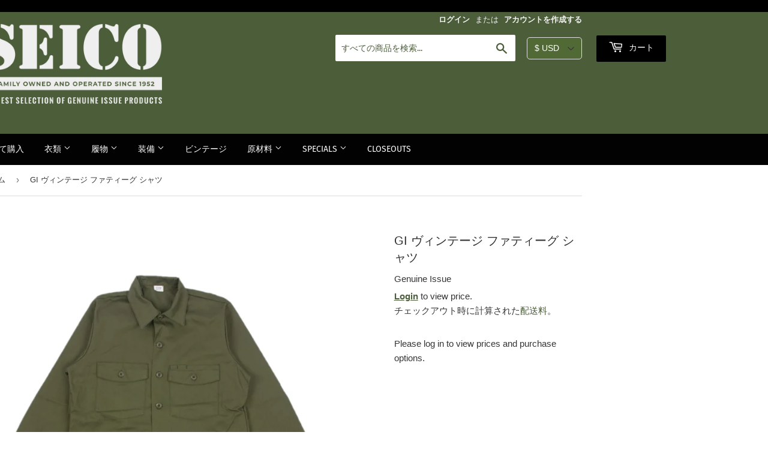

--- FILE ---
content_type: text/html; charset=utf-8
request_url: https://seico.com/ja/products/gi-vintage-fatigue-shirt
body_size: 29463
content:
 
      <!doctype html>
<html class="no-touch no-js" lang="ja">
<head
  <meta name="p:domain_verify" content="58eeb299b46edfccbe0317d86eff336b"/>
  <meta name="google-site-verification" content="ZgcKxSYtruxFSJvtBHSFhRrRkEmwfp2oXH7siwECTc4" />
  <meta name="google-site-verification" content="9-TmNuMXv_ZCSdO_g0UmZZ3YV0Lma0C-iDWRzrxN6ls" /><!-- Google Tag Manager -->
  <script>(function(w,d,s,l,i){w[l]=w[l]||[];w[l].push({'gtm.start':
  new Date().getTime(),event:'gtm.js'});var f=d.getElementsByTagName(s)[0],
  j=d.createElement(s),dl=l!='dataLayer'?'&l='+l:'';j.async=true;j.src=
  'https://www.googletagmanager.com/gtm.js?id='+i+dl;f.parentNode.insertBefore(j,f);
  })(window,document,'script','dataLayer','GTM-NHTV73T');</script>
  <!-- End Google Tag Manager --><script>(function(H){H.className=H.className.replace(/\bno-js\b/,'js')})(document.documentElement)</script>
  <!-- Basic page needs ================================================== -->
  <meta charset="utf-8">
  <meta http-equiv="X-UA-Compatible" content="IE=edge,chrome=1">

  
  <link rel="shortcut icon" href="//seico.com/cdn/shop/files/Custom_dimensions_1000x300_px_-_Custom_dimensions_1_32x32.png?v=1614340115" type="image/png" />
  

  <!-- Title and description ================================================== -->
  <title>
  GI ヴィンテージ ファティーグ シャツ &ndash; SEICO
  </title>

  
    
<meta name="description" content="Shop GI ヴィンテージ ファティーグ シャツ  50% ポリエステル 50% コットン 軽量 1980 年代のヴィンテージ 6 つボタンのフロントプラケット 吸湿発散性 しわになりにくい 本物の米軍発行 米国製 ">
    
    

  <!-- Product meta ================================================== -->
  <!-- /snippets/social-meta-tags.liquid -->





<meta property="og:site_name" content="SEICO">
<meta property="og:url" content="https://seico.com/ja/products/gi-vintage-fatigue-shirt">
<meta property="og:title" content="GI ヴィンテージ ファティーグ シャツ">
<meta property="og:type" content="product">
<meta property="og:description" content="50% ポリエステル 50% コットン 軽量 1980 年代のヴィンテージ 6 つボタンのフロントプラケット 吸湿発散性 しわになりにくい 本物の米軍発行 米国製">

  





   


 <meta property="og:price:currency" content="USD">

<meta property="og:image" content="http://seico.com/cdn/shop/products/FRONT_7fe07c51-b370-4b19-82f4-2eaea0584371_1200x1200.jpg?v=1627056598"><meta property="og:image" content="http://seico.com/cdn/shop/products/SH-340-ODBACK_1200x1200.jpg?v=1627056602">
<meta property="og:image:secure_url" content="https://seico.com/cdn/shop/products/FRONT_7fe07c51-b370-4b19-82f4-2eaea0584371_1200x1200.jpg?v=1627056598"><meta property="og:image:secure_url" content="https://seico.com/cdn/shop/products/SH-340-ODBACK_1200x1200.jpg?v=1627056602">


<meta name="twitter:card" content="summary_large_image">
<meta name="twitter:title" content="GI ヴィンテージ ファティーグ シャツ">
<meta name="twitter:description" content="50% ポリエステル 50% コットン 軽量 1980 年代のヴィンテージ 6 つボタンのフロントプラケット 吸湿発散性 しわになりにくい 本物の米軍発行 米国製">


  <!-- Helpers ================================================== -->
  <link rel="canonical" href="https://seico.com/ja/products/gi-vintage-fatigue-shirt">
  <meta name="viewport" content="width=device-width,initial-scale=1">
  
  <script src="https://kit.fontawesome.com/c801e69d2b.js"></script>

  <!-- CSS ================================================== -->
  <link href="//seico.com/cdn/shop/t/18/assets/timber.scss.css?v=77008986979952601571764706263" rel="stylesheet" type="text/css" media="all" />
  
<link type="text/css" href="//seico.com/cdn/shop/t/18/assets/layout.theme.css?v=75639773170400656751744380597" rel="stylesheet"><link type="text/css" href="//seico.com/cdn/shop/t/18/assets/layout.theme.styleLiquid.scss.css?v=76389721120018031981764706263" rel="stylesheet"><link type="text/css" href="//seico.com/cdn/shop/t/18/assets/nw.layout.theme.styleLiquid.scss.css?v=105763153725890857001744380597" rel="stylesheet">
  <style>
  :root {
    --color-header-background: #4c5d3a;
    --color-primary: #4c5d3a;
    --color-secondary: #f3f3f3;
    --color-accent: #545454;
    --color-borders: #dedede;
    --color-body-text: #353535;
    --color-heading-text: #2f2f2f;
  }
</style>


  <!-- Header hook for plugins ================================================== -->
  <script>window.performance && window.performance.mark && window.performance.mark('shopify.content_for_header.start');</script><meta id="shopify-digital-wallet" name="shopify-digital-wallet" content="/46870626459/digital_wallets/dialog">
<meta name="shopify-checkout-api-token" content="172aabccf0b5ec36d407dcef4165812f">
<meta id="in-context-paypal-metadata" data-shop-id="46870626459" data-venmo-supported="false" data-environment="production" data-locale="ja_JP" data-paypal-v4="true" data-currency="USD">
<link rel="alternate" hreflang="x-default" href="https://seico.com/products/gi-vintage-fatigue-shirt">
<link rel="alternate" hreflang="en" href="https://seico.com/products/gi-vintage-fatigue-shirt">
<link rel="alternate" hreflang="ja" href="https://seico.com/ja/products/gi-vintage-fatigue-shirt">
<link rel="alternate" hreflang="es" href="https://seico.com/es/products/gi-vintage-fatigue-shirt">
<link rel="alternate" type="application/json+oembed" href="https://seico.com/ja/products/gi-vintage-fatigue-shirt.oembed">
<script async="async" src="/checkouts/internal/preloads.js?locale=ja-US"></script>
<link rel="preconnect" href="https://shop.app" crossorigin="anonymous">
<script async="async" src="https://shop.app/checkouts/internal/preloads.js?locale=ja-US&shop_id=46870626459" crossorigin="anonymous"></script>
<script id="shopify-features" type="application/json">{"accessToken":"172aabccf0b5ec36d407dcef4165812f","betas":["rich-media-storefront-analytics"],"domain":"seico.com","predictiveSearch":true,"shopId":46870626459,"locale":"ja"}</script>
<script>var Shopify = Shopify || {};
Shopify.shop = "schwarzman-export-import-co.myshopify.com";
Shopify.locale = "ja";
Shopify.currency = {"active":"USD","rate":"1.0"};
Shopify.country = "US";
Shopify.theme = {"name":"UPDATED THEME - 4\/11 ( VARIANT FIX)","id":150414393600,"schema_name":"Supply","schema_version":"8.0.1","theme_store_id":null,"role":"main"};
Shopify.theme.handle = "null";
Shopify.theme.style = {"id":null,"handle":null};
Shopify.cdnHost = "seico.com/cdn";
Shopify.routes = Shopify.routes || {};
Shopify.routes.root = "/ja/";</script>
<script type="module">!function(o){(o.Shopify=o.Shopify||{}).modules=!0}(window);</script>
<script>!function(o){function n(){var o=[];function n(){o.push(Array.prototype.slice.apply(arguments))}return n.q=o,n}var t=o.Shopify=o.Shopify||{};t.loadFeatures=n(),t.autoloadFeatures=n()}(window);</script>
<script>
  window.ShopifyPay = window.ShopifyPay || {};
  window.ShopifyPay.apiHost = "shop.app\/pay";
  window.ShopifyPay.redirectState = null;
</script>
<script id="shop-js-analytics" type="application/json">{"pageType":"product"}</script>
<script defer="defer" async type="module" src="//seico.com/cdn/shopifycloud/shop-js/modules/v2/client.init-shop-cart-sync_0MstufBG.ja.esm.js"></script>
<script defer="defer" async type="module" src="//seico.com/cdn/shopifycloud/shop-js/modules/v2/chunk.common_jll-23Z1.esm.js"></script>
<script defer="defer" async type="module" src="//seico.com/cdn/shopifycloud/shop-js/modules/v2/chunk.modal_HXih6-AF.esm.js"></script>
<script type="module">
  await import("//seico.com/cdn/shopifycloud/shop-js/modules/v2/client.init-shop-cart-sync_0MstufBG.ja.esm.js");
await import("//seico.com/cdn/shopifycloud/shop-js/modules/v2/chunk.common_jll-23Z1.esm.js");
await import("//seico.com/cdn/shopifycloud/shop-js/modules/v2/chunk.modal_HXih6-AF.esm.js");

  window.Shopify.SignInWithShop?.initShopCartSync?.({"fedCMEnabled":true,"windoidEnabled":true});

</script>
<script>
  window.Shopify = window.Shopify || {};
  if (!window.Shopify.featureAssets) window.Shopify.featureAssets = {};
  window.Shopify.featureAssets['shop-js'] = {"shop-cart-sync":["modules/v2/client.shop-cart-sync_DN7iwvRY.ja.esm.js","modules/v2/chunk.common_jll-23Z1.esm.js","modules/v2/chunk.modal_HXih6-AF.esm.js"],"init-fed-cm":["modules/v2/client.init-fed-cm_DmZOWWut.ja.esm.js","modules/v2/chunk.common_jll-23Z1.esm.js","modules/v2/chunk.modal_HXih6-AF.esm.js"],"shop-cash-offers":["modules/v2/client.shop-cash-offers_HFfvn_Gz.ja.esm.js","modules/v2/chunk.common_jll-23Z1.esm.js","modules/v2/chunk.modal_HXih6-AF.esm.js"],"shop-login-button":["modules/v2/client.shop-login-button_BVN3pvk0.ja.esm.js","modules/v2/chunk.common_jll-23Z1.esm.js","modules/v2/chunk.modal_HXih6-AF.esm.js"],"pay-button":["modules/v2/client.pay-button_CyS_4GVi.ja.esm.js","modules/v2/chunk.common_jll-23Z1.esm.js","modules/v2/chunk.modal_HXih6-AF.esm.js"],"shop-button":["modules/v2/client.shop-button_zh22db91.ja.esm.js","modules/v2/chunk.common_jll-23Z1.esm.js","modules/v2/chunk.modal_HXih6-AF.esm.js"],"avatar":["modules/v2/client.avatar_BTnouDA3.ja.esm.js"],"init-windoid":["modules/v2/client.init-windoid_BlVJIuJ5.ja.esm.js","modules/v2/chunk.common_jll-23Z1.esm.js","modules/v2/chunk.modal_HXih6-AF.esm.js"],"init-shop-for-new-customer-accounts":["modules/v2/client.init-shop-for-new-customer-accounts_BqzwtUK7.ja.esm.js","modules/v2/client.shop-login-button_BVN3pvk0.ja.esm.js","modules/v2/chunk.common_jll-23Z1.esm.js","modules/v2/chunk.modal_HXih6-AF.esm.js"],"init-shop-email-lookup-coordinator":["modules/v2/client.init-shop-email-lookup-coordinator_DKDv3hKi.ja.esm.js","modules/v2/chunk.common_jll-23Z1.esm.js","modules/v2/chunk.modal_HXih6-AF.esm.js"],"init-shop-cart-sync":["modules/v2/client.init-shop-cart-sync_0MstufBG.ja.esm.js","modules/v2/chunk.common_jll-23Z1.esm.js","modules/v2/chunk.modal_HXih6-AF.esm.js"],"shop-toast-manager":["modules/v2/client.shop-toast-manager_BkVvTGW3.ja.esm.js","modules/v2/chunk.common_jll-23Z1.esm.js","modules/v2/chunk.modal_HXih6-AF.esm.js"],"init-customer-accounts":["modules/v2/client.init-customer-accounts_CZbUHFPX.ja.esm.js","modules/v2/client.shop-login-button_BVN3pvk0.ja.esm.js","modules/v2/chunk.common_jll-23Z1.esm.js","modules/v2/chunk.modal_HXih6-AF.esm.js"],"init-customer-accounts-sign-up":["modules/v2/client.init-customer-accounts-sign-up_C0QA8nCd.ja.esm.js","modules/v2/client.shop-login-button_BVN3pvk0.ja.esm.js","modules/v2/chunk.common_jll-23Z1.esm.js","modules/v2/chunk.modal_HXih6-AF.esm.js"],"shop-follow-button":["modules/v2/client.shop-follow-button_CSkbpFfm.ja.esm.js","modules/v2/chunk.common_jll-23Z1.esm.js","modules/v2/chunk.modal_HXih6-AF.esm.js"],"checkout-modal":["modules/v2/client.checkout-modal_rYdHFJTE.ja.esm.js","modules/v2/chunk.common_jll-23Z1.esm.js","modules/v2/chunk.modal_HXih6-AF.esm.js"],"shop-login":["modules/v2/client.shop-login_DeXIozZF.ja.esm.js","modules/v2/chunk.common_jll-23Z1.esm.js","modules/v2/chunk.modal_HXih6-AF.esm.js"],"lead-capture":["modules/v2/client.lead-capture_DGEoeVgo.ja.esm.js","modules/v2/chunk.common_jll-23Z1.esm.js","modules/v2/chunk.modal_HXih6-AF.esm.js"],"payment-terms":["modules/v2/client.payment-terms_BXPcfuME.ja.esm.js","modules/v2/chunk.common_jll-23Z1.esm.js","modules/v2/chunk.modal_HXih6-AF.esm.js"]};
</script>
<script>(function() {
  var isLoaded = false;
  function asyncLoad() {
    if (isLoaded) return;
    isLoaded = true;
    var urls = ["https:\/\/static.dla.group\/dm-timer.js?shop=schwarzman-export-import-co.myshopify.com","\/\/cdn.shopify.com\/proxy\/07b3657d8354a25ee7ba6d7d48516cf9574ffbfd80710c0e5174e85d38af6cd2\/cdn.shopify.com\/s\/files\/1\/0875\/2064\/files\/easystock-0.9.12_hub_prod.js?shop=schwarzman-export-import-co.myshopify.com\u0026sp-cache-control=cHVibGljLCBtYXgtYWdlPTkwMA","\/\/app.backinstock.org\/widget\/83976_1697812578.js?category=bis\u0026v=6\u0026shop=schwarzman-export-import-co.myshopify.com","https:\/\/searchanise-ef84.kxcdn.com\/widgets\/shopify\/init.js?a=0q9m1x8L0S\u0026shop=schwarzman-export-import-co.myshopify.com"];
    for (var i = 0; i < urls.length; i++) {
      var s = document.createElement('script');
      s.type = 'text/javascript';
      s.async = true;
      s.src = urls[i];
      var x = document.getElementsByTagName('script')[0];
      x.parentNode.insertBefore(s, x);
    }
  };
  if(window.attachEvent) {
    window.attachEvent('onload', asyncLoad);
  } else {
    window.addEventListener('load', asyncLoad, false);
  }
})();</script>
<script id="__st">var __st={"a":46870626459,"offset":-18000,"reqid":"0b5ff7a6-15d1-42c8-ae1a-33c7d4942081-1769394384","pageurl":"seico.com\/ja\/products\/gi-vintage-fatigue-shirt","u":"4d20db6e0f5c","p":"product","rtyp":"product","rid":6933914124443};</script>
<script>window.ShopifyPaypalV4VisibilityTracking = true;</script>
<script id="captcha-bootstrap">!function(){'use strict';const t='contact',e='account',n='new_comment',o=[[t,t],['blogs',n],['comments',n],[t,'customer']],c=[[e,'customer_login'],[e,'guest_login'],[e,'recover_customer_password'],[e,'create_customer']],r=t=>t.map((([t,e])=>`form[action*='/${t}']:not([data-nocaptcha='true']) input[name='form_type'][value='${e}']`)).join(','),a=t=>()=>t?[...document.querySelectorAll(t)].map((t=>t.form)):[];function s(){const t=[...o],e=r(t);return a(e)}const i='password',u='form_key',d=['recaptcha-v3-token','g-recaptcha-response','h-captcha-response',i],f=()=>{try{return window.sessionStorage}catch{return}},m='__shopify_v',_=t=>t.elements[u];function p(t,e,n=!1){try{const o=window.sessionStorage,c=JSON.parse(o.getItem(e)),{data:r}=function(t){const{data:e,action:n}=t;return t[m]||n?{data:e,action:n}:{data:t,action:n}}(c);for(const[e,n]of Object.entries(r))t.elements[e]&&(t.elements[e].value=n);n&&o.removeItem(e)}catch(o){console.error('form repopulation failed',{error:o})}}const l='form_type',E='cptcha';function T(t){t.dataset[E]=!0}const w=window,h=w.document,L='Shopify',v='ce_forms',y='captcha';let A=!1;((t,e)=>{const n=(g='f06e6c50-85a8-45c8-87d0-21a2b65856fe',I='https://cdn.shopify.com/shopifycloud/storefront-forms-hcaptcha/ce_storefront_forms_captcha_hcaptcha.v1.5.2.iife.js',D={infoText:'hCaptchaによる保護',privacyText:'プライバシー',termsText:'利用規約'},(t,e,n)=>{const o=w[L][v],c=o.bindForm;if(c)return c(t,g,e,D).then(n);var r;o.q.push([[t,g,e,D],n]),r=I,A||(h.body.append(Object.assign(h.createElement('script'),{id:'captcha-provider',async:!0,src:r})),A=!0)});var g,I,D;w[L]=w[L]||{},w[L][v]=w[L][v]||{},w[L][v].q=[],w[L][y]=w[L][y]||{},w[L][y].protect=function(t,e){n(t,void 0,e),T(t)},Object.freeze(w[L][y]),function(t,e,n,w,h,L){const[v,y,A,g]=function(t,e,n){const i=e?o:[],u=t?c:[],d=[...i,...u],f=r(d),m=r(i),_=r(d.filter((([t,e])=>n.includes(e))));return[a(f),a(m),a(_),s()]}(w,h,L),I=t=>{const e=t.target;return e instanceof HTMLFormElement?e:e&&e.form},D=t=>v().includes(t);t.addEventListener('submit',(t=>{const e=I(t);if(!e)return;const n=D(e)&&!e.dataset.hcaptchaBound&&!e.dataset.recaptchaBound,o=_(e),c=g().includes(e)&&(!o||!o.value);(n||c)&&t.preventDefault(),c&&!n&&(function(t){try{if(!f())return;!function(t){const e=f();if(!e)return;const n=_(t);if(!n)return;const o=n.value;o&&e.removeItem(o)}(t);const e=Array.from(Array(32),(()=>Math.random().toString(36)[2])).join('');!function(t,e){_(t)||t.append(Object.assign(document.createElement('input'),{type:'hidden',name:u})),t.elements[u].value=e}(t,e),function(t,e){const n=f();if(!n)return;const o=[...t.querySelectorAll(`input[type='${i}']`)].map((({name:t})=>t)),c=[...d,...o],r={};for(const[a,s]of new FormData(t).entries())c.includes(a)||(r[a]=s);n.setItem(e,JSON.stringify({[m]:1,action:t.action,data:r}))}(t,e)}catch(e){console.error('failed to persist form',e)}}(e),e.submit())}));const S=(t,e)=>{t&&!t.dataset[E]&&(n(t,e.some((e=>e===t))),T(t))};for(const o of['focusin','change'])t.addEventListener(o,(t=>{const e=I(t);D(e)&&S(e,y())}));const B=e.get('form_key'),M=e.get(l),P=B&&M;t.addEventListener('DOMContentLoaded',(()=>{const t=y();if(P)for(const e of t)e.elements[l].value===M&&p(e,B);[...new Set([...A(),...v().filter((t=>'true'===t.dataset.shopifyCaptcha))])].forEach((e=>S(e,t)))}))}(h,new URLSearchParams(w.location.search),n,t,e,['guest_login'])})(!1,!0)}();</script>
<script integrity="sha256-4kQ18oKyAcykRKYeNunJcIwy7WH5gtpwJnB7kiuLZ1E=" data-source-attribution="shopify.loadfeatures" defer="defer" src="//seico.com/cdn/shopifycloud/storefront/assets/storefront/load_feature-a0a9edcb.js" crossorigin="anonymous"></script>
<script crossorigin="anonymous" defer="defer" src="//seico.com/cdn/shopifycloud/storefront/assets/shopify_pay/storefront-65b4c6d7.js?v=20250812"></script>
<script data-source-attribution="shopify.dynamic_checkout.dynamic.init">var Shopify=Shopify||{};Shopify.PaymentButton=Shopify.PaymentButton||{isStorefrontPortableWallets:!0,init:function(){window.Shopify.PaymentButton.init=function(){};var t=document.createElement("script");t.src="https://seico.com/cdn/shopifycloud/portable-wallets/latest/portable-wallets.ja.js",t.type="module",document.head.appendChild(t)}};
</script>
<script data-source-attribution="shopify.dynamic_checkout.buyer_consent">
  function portableWalletsHideBuyerConsent(e){var t=document.getElementById("shopify-buyer-consent"),n=document.getElementById("shopify-subscription-policy-button");t&&n&&(t.classList.add("hidden"),t.setAttribute("aria-hidden","true"),n.removeEventListener("click",e))}function portableWalletsShowBuyerConsent(e){var t=document.getElementById("shopify-buyer-consent"),n=document.getElementById("shopify-subscription-policy-button");t&&n&&(t.classList.remove("hidden"),t.removeAttribute("aria-hidden"),n.addEventListener("click",e))}window.Shopify?.PaymentButton&&(window.Shopify.PaymentButton.hideBuyerConsent=portableWalletsHideBuyerConsent,window.Shopify.PaymentButton.showBuyerConsent=portableWalletsShowBuyerConsent);
</script>
<script data-source-attribution="shopify.dynamic_checkout.cart.bootstrap">document.addEventListener("DOMContentLoaded",(function(){function t(){return document.querySelector("shopify-accelerated-checkout-cart, shopify-accelerated-checkout")}if(t())Shopify.PaymentButton.init();else{new MutationObserver((function(e,n){t()&&(Shopify.PaymentButton.init(),n.disconnect())})).observe(document.body,{childList:!0,subtree:!0})}}));
</script>
<link id="shopify-accelerated-checkout-styles" rel="stylesheet" media="screen" href="https://seico.com/cdn/shopifycloud/portable-wallets/latest/accelerated-checkout-backwards-compat.css" crossorigin="anonymous">
<style id="shopify-accelerated-checkout-cart">
        #shopify-buyer-consent {
  margin-top: 1em;
  display: inline-block;
  width: 100%;
}

#shopify-buyer-consent.hidden {
  display: none;
}

#shopify-subscription-policy-button {
  background: none;
  border: none;
  padding: 0;
  text-decoration: underline;
  font-size: inherit;
  cursor: pointer;
}

#shopify-subscription-policy-button::before {
  box-shadow: none;
}

      </style>

<script>window.performance && window.performance.mark && window.performance.mark('shopify.content_for_header.end');</script>

  
  

  
<script type="text/javascript" src="//seico.com/cdn/shop/t/18/assets/vendors@layout.theme.js?v=179675204873026673931744380597" defer="defer"></script><script type="text/javascript" src="//seico.com/cdn/shop/t/18/assets/layout.theme.js?v=184381202022865379131744380597" defer="defer"></script><link rel="prefetch" href="//seico.com/cdn/shop/t/18/assets/template.cart.js?v=15816171568162422431744380597" as="script"><link rel="prefetch" href="//seico.com/cdn/shop/t/18/assets/template.gift_card.js?v=66848995177920346331744380597" as="script"><link rel="prefetch" href="//seico.com/cdn/shop/t/18/assets/template.index.js?v=4725684526255809891744380597" as="script"><script type="text/javascript" src="//seico.com/cdn/shop/t/18/assets/template.product.js?v=24985761904326271721744380597" defer="defer"></script><link rel="prefetch" href="//seico.com/cdn/shop/t/18/assets/template.addresses.js?v=64660513583329546611744380597" as="script"><link rel="prefetch" href="//seico.com/cdn/shop/t/18/assets/template.login.js?v=17971576895015986701744380597" as="script">
  <script src="//seico.com/cdn/shop/t/18/assets/jquery-2.2.3.min.js?v=58211863146907186831744380597" type="text/javascript"></script>

  
  <script src="//seico.com/cdn/shop/t/18/assets/vendor.js?v=130241035701776397931744380597" defer="defer"></script>
  <script src="//seico.com/cdn/shop/t/18/assets/theme.js?v=116466201444436978471744380597" defer="defer"></script>

  <!-- "snippets/judgeme_core.liquid" was not rendered, the associated app was uninstalled -->

<!-- BEGIN app block: shopify://apps/ta-labels-badges/blocks/bss-pl-config-data/91bfe765-b604-49a1-805e-3599fa600b24 --><script
    id='bss-pl-config-data'
>
	let TAE_StoreId = "11987";
	if (typeof BSS_PL == 'undefined' || TAE_StoreId !== "") {
  		var BSS_PL = {};
		BSS_PL.storeId = 11987;
		BSS_PL.currentPlan = "ten_usd";
		BSS_PL.apiServerProduction = "https://product-labels-pro.bsscommerce.com";
		BSS_PL.publicAccessToken = null;
		BSS_PL.customerTags = "null";
		BSS_PL.customerId = "null";
		BSS_PL.storeIdCustomOld = 10678;
		BSS_PL.storeIdOldWIthPriority = 12200;
		BSS_PL.storeIdOptimizeAppendLabel = null
		BSS_PL.optimizeCodeIds = null; 
		BSS_PL.extendedFeatureIds = null;
		BSS_PL.integration = {"laiReview":{"status":0,"config":[]}};
		BSS_PL.settingsData  = {};
		BSS_PL.configProductMetafields = null;
		BSS_PL.configVariantMetafields = null;
		
		BSS_PL.configData = [].concat({"id":19286,"name":"GI","priority":0,"enable_priority":0,"enable":1,"pages":"2,4,7,3","related_product_tag":null,"first_image_tags":null,"img_url":"1625158661995_(COPY)Logo500x500px-Customdimensions.png","public_img_url":"https://cdn.shopify.com/s/files/1/0468/7062/6459/t/5/assets/1625158661995__28COPY_29Logo500x500px_Customdimensions_png?v=1629144702","position":2,"apply":0,"product_type":2,"exclude_products":null,"collection_image_type":null,"product":"","variant":"","collection":"","exclude_product_ids":"","collection_image":"","inventory":0,"tags":"gi","excludeTags":"","vendors":"","from_price":null,"to_price":null,"domain_id":11987,"locations":"","enable_allowed_countries":0,"locales":"","enable_allowed_locales":0,"enable_visibility_date":0,"from_date":null,"to_date":null,"enable_discount_range":0,"discount_type":1,"discount_from":null,"discount_to":null,"label_text":"Hello!","label_text_color":"#ffffff","label_text_background_color":"#ff7f50","label_text_font_size":12,"label_text_no_image":1,"label_text_in_stock":"In Stock","label_text_out_stock":"Sold out","label_shadow":{"blur":"0","h_offset":0,"v_offset":0},"label_opacity":100,"topBottom_padding":4,"border_radius":"0px 0px 0px 0px","border_style":null,"border_size":null,"border_color":null,"label_shadow_color":"#808080","label_text_style":0,"label_text_font_family":null,"label_text_font_url":null,"label_preview_image":"/static/adminhtml/images/sample.jpg","label_text_enable":0,"customer_tags":"","exclude_customer_tags":"","customer_type":"allcustomers","exclude_customers":null,"label_on_image":"2","label_type":1,"badge_type":0,"custom_selector":null,"margin_top":0,"margin_bottom":0,"mobile_height_label":null,"mobile_width_label":80,"mobile_font_size_label":12,"emoji":null,"emoji_position":null,"transparent_background":null,"custom_page":null,"check_custom_page":false,"include_custom_page":null,"check_include_custom_page":false,"margin_left":0,"instock":null,"price_range_from":null,"price_range_to":null,"enable_price_range":0,"enable_product_publish":0,"selected_product":null,"product_publish_from":null,"product_publish_to":null,"enable_countdown_timer":0,"option_format_countdown":0,"countdown_time":null,"option_end_countdown":null,"start_day_countdown":null,"countdown_type":1,"countdown_daily_from_time":null,"countdown_daily_to_time":null,"countdown_interval_start_time":null,"countdown_interval_length":null,"countdown_interval_break_length":null,"public_url_s3":"https://shopify-production-product-labels.s3.us-east-2.amazonaws.com/public/static/base/images/11987/240/1625158661995_%28COPY%29Logo500x500px-Customdimensions.png","enable_visibility_period":0,"visibility_period":0,"createdAt":"2021-07-01T16:31:29.000Z","customer_ids":"","exclude_customer_ids":"","angle":0,"toolTipText":"","label_shape":null,"mobile_fixed_percent_label":"fixed","desktop_width_label":80,"desktop_height_label":null,"desktop_fixed_percent_label":"fixed","mobile_position":2,"desktop_label_unlimited_top":33,"desktop_label_unlimited_left":33,"mobile_label_unlimited_top":33,"mobile_label_unlimited_left":33,"mobile_margin_top":0,"mobile_margin_left":0,"mobile_config_label_enable":0,"mobile_default_config":1,"mobile_margin_bottom":0,"enable_fixed_time":0,"fixed_time":"[{\"name\":\"Sunday\",\"selected\":false,\"allDay\":false,\"timeStart\":\"00:00\",\"timeEnd\":\"23:59\",\"disabledAllDay\":true,\"disabledTime\":true},{\"name\":\"Monday\",\"selected\":false,\"allDay\":false,\"timeStart\":\"00:00\",\"timeEnd\":\"23:59\",\"disabledAllDay\":true,\"disabledTime\":true},{\"name\":\"Tuesday\",\"selected\":false,\"allDay\":false,\"timeStart\":\"00:00\",\"timeEnd\":\"23:59\",\"disabledAllDay\":true,\"disabledTime\":true},{\"name\":\"Wednesday\",\"selected\":false,\"allDay\":false,\"timeStart\":\"00:00\",\"timeEnd\":\"23:59\",\"disabledAllDay\":true,\"disabledTime\":true},{\"name\":\"Thursday\",\"selected\":false,\"allDay\":false,\"timeStart\":\"00:00\",\"timeEnd\":\"23:59\",\"disabledAllDay\":true,\"disabledTime\":true},{\"name\":\"Friday\",\"selected\":false,\"allDay\":false,\"timeStart\":\"00:00\",\"timeEnd\":\"23:59\",\"disabledAllDay\":true,\"disabledTime\":true},{\"name\":\"Saturday\",\"selected\":false,\"allDay\":false,\"timeStart\":\"00:00\",\"timeEnd\":\"23:59\",\"disabledAllDay\":true,\"disabledTime\":true}]","statusLabelHoverText":0,"labelHoverTextLink":"","labelAltText":"","statusLabelAltText":0,"enable_badge_stock":0,"badge_stock_style":null,"badge_stock_config":null,"enable_multi_badge":null,"animation_type":0,"animation_duration":2,"animation_repeat_option":0,"animation_repeat":0,"desktop_show_badges":1,"mobile_show_badges":1,"desktop_show_labels":1,"mobile_show_labels":1,"label_text_unlimited_stock":"Unlimited Stock","img_plan_id":0,"label_badge_type":null,"deletedAt":null,"desktop_lock_aspect_ratio":false,"mobile_lock_aspect_ratio":false,"img_aspect_ratio":null,"preview_board_width":null,"preview_board_height":null,"set_size_on_mobile":true,"set_position_on_mobile":true,"set_margin_on_mobile":true,"from_stock":0,"to_stock":0,"condition_product_title":"{\"enable\":false,\"type\":1,\"content\":\"\"}","conditions_apply_type":"{}","public_font_url":null,"font_size_ratio":null,"group_ids":null,"updatedAt":"2021-08-16T20:12:17.000Z","multipleBadge":null,"translations":[],"label_id":19286,"label_text_id":19286,"bg_style":"solid"},{"id":19362,"name":"USA 2","priority":0,"enable_priority":0,"enable":1,"pages":"7,3,4,2","related_product_tag":null,"first_image_tags":null,"img_url":"1625241649352_SeekPng.com_support-our-troops-png_5841661.png","public_img_url":"https://cdn.shopify.com/s/files/1/0468/7062/6459/t/5/assets/1625241649352_SeekPng_com_support_our_troops_png_5841661_png?v=1629143911","position":0,"apply":0,"product_type":2,"exclude_products":null,"collection_image_type":null,"product":"","variant":"","collection":"","exclude_product_ids":"","collection_image":"","inventory":0,"tags":"usa","excludeTags":"","vendors":"","from_price":null,"to_price":null,"domain_id":11987,"locations":"","enable_allowed_countries":0,"locales":"","enable_allowed_locales":0,"enable_visibility_date":0,"from_date":null,"to_date":null,"enable_discount_range":0,"discount_type":1,"discount_from":null,"discount_to":null,"label_text":"Hello!","label_text_color":"#ffffff","label_text_background_color":"#ff7f50","label_text_font_size":12,"label_text_no_image":1,"label_text_in_stock":"In Stock","label_text_out_stock":"Sold out","label_shadow":{"blur":"0","h_offset":0,"v_offset":0},"label_opacity":100,"topBottom_padding":4,"border_radius":"0px 0px 0px 0px","border_style":null,"border_size":null,"border_color":null,"label_shadow_color":"#808080","label_text_style":0,"label_text_font_family":null,"label_text_font_url":null,"label_preview_image":"/static/adminhtml/images/sample.jpg","label_text_enable":0,"customer_tags":"","exclude_customer_tags":"","customer_type":"allcustomers","exclude_customers":null,"label_on_image":"2","label_type":1,"badge_type":0,"custom_selector":null,"margin_top":0,"margin_bottom":0,"mobile_height_label":null,"mobile_width_label":55,"mobile_font_size_label":12,"emoji":null,"emoji_position":null,"transparent_background":null,"custom_page":null,"check_custom_page":false,"include_custom_page":null,"check_include_custom_page":false,"margin_left":0,"instock":null,"price_range_from":null,"price_range_to":null,"enable_price_range":0,"enable_product_publish":0,"selected_product":null,"product_publish_from":null,"product_publish_to":null,"enable_countdown_timer":0,"option_format_countdown":0,"countdown_time":null,"option_end_countdown":null,"start_day_countdown":null,"countdown_type":1,"countdown_daily_from_time":null,"countdown_daily_to_time":null,"countdown_interval_start_time":null,"countdown_interval_length":null,"countdown_interval_break_length":null,"public_url_s3":"https://shopify-production-product-labels.s3.us-east-2.amazonaws.com/public/static/base/images/11987/240/1625241649352_SeekPng.com_support-our-troops-png_5841661.png","enable_visibility_period":0,"visibility_period":0,"createdAt":"2021-07-02T15:55:52.000Z","customer_ids":"","exclude_customer_ids":"","angle":0,"toolTipText":"","label_shape":null,"mobile_fixed_percent_label":"fixed","desktop_width_label":55,"desktop_height_label":null,"desktop_fixed_percent_label":"fixed","mobile_position":0,"desktop_label_unlimited_top":33,"desktop_label_unlimited_left":33,"mobile_label_unlimited_top":33,"mobile_label_unlimited_left":33,"mobile_margin_top":0,"mobile_margin_left":0,"mobile_config_label_enable":0,"mobile_default_config":1,"mobile_margin_bottom":0,"enable_fixed_time":0,"fixed_time":"[{\"name\":\"Sunday\",\"selected\":false,\"allDay\":false,\"timeStart\":\"00:00\",\"timeEnd\":\"23:59\",\"disabledAllDay\":true,\"disabledTime\":true},{\"name\":\"Monday\",\"selected\":false,\"allDay\":false,\"timeStart\":\"00:00\",\"timeEnd\":\"23:59\",\"disabledAllDay\":true,\"disabledTime\":true},{\"name\":\"Tuesday\",\"selected\":false,\"allDay\":false,\"timeStart\":\"00:00\",\"timeEnd\":\"23:59\",\"disabledAllDay\":true,\"disabledTime\":true},{\"name\":\"Wednesday\",\"selected\":false,\"allDay\":false,\"timeStart\":\"00:00\",\"timeEnd\":\"23:59\",\"disabledAllDay\":true,\"disabledTime\":true},{\"name\":\"Thursday\",\"selected\":false,\"allDay\":false,\"timeStart\":\"00:00\",\"timeEnd\":\"23:59\",\"disabledAllDay\":true,\"disabledTime\":true},{\"name\":\"Friday\",\"selected\":false,\"allDay\":false,\"timeStart\":\"00:00\",\"timeEnd\":\"23:59\",\"disabledAllDay\":true,\"disabledTime\":true},{\"name\":\"Saturday\",\"selected\":false,\"allDay\":false,\"timeStart\":\"00:00\",\"timeEnd\":\"23:59\",\"disabledAllDay\":true,\"disabledTime\":true}]","statusLabelHoverText":0,"labelHoverTextLink":"","labelAltText":"","statusLabelAltText":0,"enable_badge_stock":0,"badge_stock_style":null,"badge_stock_config":null,"enable_multi_badge":null,"animation_type":0,"animation_duration":2,"animation_repeat_option":0,"animation_repeat":0,"desktop_show_badges":1,"mobile_show_badges":1,"desktop_show_labels":1,"mobile_show_labels":1,"label_text_unlimited_stock":"Unlimited Stock","img_plan_id":0,"label_badge_type":null,"deletedAt":null,"desktop_lock_aspect_ratio":false,"mobile_lock_aspect_ratio":false,"img_aspect_ratio":null,"preview_board_width":null,"preview_board_height":null,"set_size_on_mobile":true,"set_position_on_mobile":true,"set_margin_on_mobile":true,"from_stock":0,"to_stock":0,"condition_product_title":"{\"enable\":false,\"type\":1,\"content\":\"\"}","conditions_apply_type":"{}","public_font_url":null,"font_size_ratio":null,"group_ids":null,"updatedAt":"2021-08-16T20:12:27.000Z","multipleBadge":null,"translations":[],"label_id":19362,"label_text_id":19362,"bg_style":"solid"},);

		
		BSS_PL.configDataBanner = [].concat();

		
		BSS_PL.configDataPopup = [].concat();

		
		BSS_PL.configDataLabelGroup = [].concat();
		
		
		BSS_PL.collectionID = ``;
		BSS_PL.collectionHandle = ``;
		BSS_PL.collectionTitle = ``;

		
		BSS_PL.conditionConfigData = [].concat();
	}
</script>



    <script id='fixBugForStore11987'>
		
function bssFixSupportAppendHtmlLabel($, BSS_PL, parent, page, htmlLabel) {
  let appended = false;
  if (
    window.location.pathname == '/pages/search-results-page' &&
    $(parent).hasClass('snize-product')
  ) {
    if ($(parent).find('.snize-thumbnail-wrapper').length) {
      $(parent).find('.snize-thumbnail-wrapper').prepend(htmlLabel);
      appended = true;
    }
  }
  return appended;
}

function bssFixSupportTimeoutWithSpecificPage($, BSS_PL, timeout, page) {
  if (page == "collections" || window.location.pathname == '/search' || window.location.pathname == '/pages/search-results-page' || window.location.pathname == '/pages/search-results' || page == 'pages') {
    timeout = 1000;
  }
  return timeout;
}

    </script>


<style>
    
    

</style>

<script>
    function bssLoadScripts(src, callback, isDefer = false) {
        const scriptTag = document.createElement('script');
        document.head.appendChild(scriptTag);
        scriptTag.src = src;
        if (isDefer) {
            scriptTag.defer = true;
        } else {
            scriptTag.async = true;
        }
        if (callback) {
            scriptTag.addEventListener('load', function () {
                callback();
            });
        }
    }
    const scriptUrls = [
        "https://cdn.shopify.com/extensions/019be8bb-88c4-73a4-949e-2dc4fcfa6131/product-label-560/assets/bss-pl-init-helper.js",
        "https://cdn.shopify.com/extensions/019be8bb-88c4-73a4-949e-2dc4fcfa6131/product-label-560/assets/bss-pl-init-config-run-scripts.js",
    ];
    Promise.all(scriptUrls.map((script) => new Promise((resolve) => bssLoadScripts(script, resolve)))).then((res) => {
        console.log('BSS scripts loaded');
        window.bssScriptsLoaded = true;
    });

	function bssInitScripts() {
		if (BSS_PL.configData.length) {
			const enabledFeature = [
				{ type: 1, script: "https://cdn.shopify.com/extensions/019be8bb-88c4-73a4-949e-2dc4fcfa6131/product-label-560/assets/bss-pl-init-for-label.js" },
				{ type: 2, badge: [0, 7, 8], script: "https://cdn.shopify.com/extensions/019be8bb-88c4-73a4-949e-2dc4fcfa6131/product-label-560/assets/bss-pl-init-for-badge-product-name.js" },
				{ type: 2, badge: [1, 11], script: "https://cdn.shopify.com/extensions/019be8bb-88c4-73a4-949e-2dc4fcfa6131/product-label-560/assets/bss-pl-init-for-badge-product-image.js" },
				{ type: 2, badge: 2, script: "https://cdn.shopify.com/extensions/019be8bb-88c4-73a4-949e-2dc4fcfa6131/product-label-560/assets/bss-pl-init-for-badge-custom-selector.js" },
				{ type: 2, badge: [3, 9, 10], script: "https://cdn.shopify.com/extensions/019be8bb-88c4-73a4-949e-2dc4fcfa6131/product-label-560/assets/bss-pl-init-for-badge-price.js" },
				{ type: 2, badge: 4, script: "https://cdn.shopify.com/extensions/019be8bb-88c4-73a4-949e-2dc4fcfa6131/product-label-560/assets/bss-pl-init-for-badge-add-to-cart-btn.js" },
				{ type: 2, badge: 5, script: "https://cdn.shopify.com/extensions/019be8bb-88c4-73a4-949e-2dc4fcfa6131/product-label-560/assets/bss-pl-init-for-badge-quantity-box.js" },
				{ type: 2, badge: 6, script: "https://cdn.shopify.com/extensions/019be8bb-88c4-73a4-949e-2dc4fcfa6131/product-label-560/assets/bss-pl-init-for-badge-buy-it-now-btn.js" }
			]
				.filter(({ type, badge }) => BSS_PL.configData.some(item => item.label_type === type && (badge === undefined || (Array.isArray(badge) ? badge.includes(item.badge_type) : item.badge_type === badge))) || (type === 1 && BSS_PL.configDataLabelGroup && BSS_PL.configDataLabelGroup.length))
				.map(({ script }) => script);
				
            enabledFeature.forEach((src) => bssLoadScripts(src));

            if (enabledFeature.length) {
                const src = "https://cdn.shopify.com/extensions/019be8bb-88c4-73a4-949e-2dc4fcfa6131/product-label-560/assets/bss-product-label-js.js";
                bssLoadScripts(src);
            }
        }

        if (BSS_PL.configDataBanner && BSS_PL.configDataBanner.length) {
            const src = "https://cdn.shopify.com/extensions/019be8bb-88c4-73a4-949e-2dc4fcfa6131/product-label-560/assets/bss-product-label-banner.js";
            bssLoadScripts(src);
        }

        if (BSS_PL.configDataPopup && BSS_PL.configDataPopup.length) {
            const src = "https://cdn.shopify.com/extensions/019be8bb-88c4-73a4-949e-2dc4fcfa6131/product-label-560/assets/bss-product-label-popup.js";
            bssLoadScripts(src);
        }

        if (window.location.search.includes('bss-pl-custom-selector')) {
            const src = "https://cdn.shopify.com/extensions/019be8bb-88c4-73a4-949e-2dc4fcfa6131/product-label-560/assets/bss-product-label-custom-position.js";
            bssLoadScripts(src, null, true);
        }
    }
    bssInitScripts();
</script>


<!-- END app block --><script src="https://cdn.shopify.com/extensions/019b7e96-e748-7ff1-a653-c27532b6eb95/getsale-35/assets/v3-qty-breaks.js" type="text/javascript" defer="defer"></script>
<link href="https://cdn.shopify.com/extensions/019be8bb-88c4-73a4-949e-2dc4fcfa6131/product-label-560/assets/bss-pl-style.min.css" rel="stylesheet" type="text/css" media="all">
<link href="https://monorail-edge.shopifysvc.com" rel="dns-prefetch">
<script>(function(){if ("sendBeacon" in navigator && "performance" in window) {try {var session_token_from_headers = performance.getEntriesByType('navigation')[0].serverTiming.find(x => x.name == '_s').description;} catch {var session_token_from_headers = undefined;}var session_cookie_matches = document.cookie.match(/_shopify_s=([^;]*)/);var session_token_from_cookie = session_cookie_matches && session_cookie_matches.length === 2 ? session_cookie_matches[1] : "";var session_token = session_token_from_headers || session_token_from_cookie || "";function handle_abandonment_event(e) {var entries = performance.getEntries().filter(function(entry) {return /monorail-edge.shopifysvc.com/.test(entry.name);});if (!window.abandonment_tracked && entries.length === 0) {window.abandonment_tracked = true;var currentMs = Date.now();var navigation_start = performance.timing.navigationStart;var payload = {shop_id: 46870626459,url: window.location.href,navigation_start,duration: currentMs - navigation_start,session_token,page_type: "product"};window.navigator.sendBeacon("https://monorail-edge.shopifysvc.com/v1/produce", JSON.stringify({schema_id: "online_store_buyer_site_abandonment/1.1",payload: payload,metadata: {event_created_at_ms: currentMs,event_sent_at_ms: currentMs}}));}}window.addEventListener('pagehide', handle_abandonment_event);}}());</script>
<script id="web-pixels-manager-setup">(function e(e,d,r,n,o){if(void 0===o&&(o={}),!Boolean(null===(a=null===(i=window.Shopify)||void 0===i?void 0:i.analytics)||void 0===a?void 0:a.replayQueue)){var i,a;window.Shopify=window.Shopify||{};var t=window.Shopify;t.analytics=t.analytics||{};var s=t.analytics;s.replayQueue=[],s.publish=function(e,d,r){return s.replayQueue.push([e,d,r]),!0};try{self.performance.mark("wpm:start")}catch(e){}var l=function(){var e={modern:/Edge?\/(1{2}[4-9]|1[2-9]\d|[2-9]\d{2}|\d{4,})\.\d+(\.\d+|)|Firefox\/(1{2}[4-9]|1[2-9]\d|[2-9]\d{2}|\d{4,})\.\d+(\.\d+|)|Chrom(ium|e)\/(9{2}|\d{3,})\.\d+(\.\d+|)|(Maci|X1{2}).+ Version\/(15\.\d+|(1[6-9]|[2-9]\d|\d{3,})\.\d+)([,.]\d+|)( \(\w+\)|)( Mobile\/\w+|) Safari\/|Chrome.+OPR\/(9{2}|\d{3,})\.\d+\.\d+|(CPU[ +]OS|iPhone[ +]OS|CPU[ +]iPhone|CPU IPhone OS|CPU iPad OS)[ +]+(15[._]\d+|(1[6-9]|[2-9]\d|\d{3,})[._]\d+)([._]\d+|)|Android:?[ /-](13[3-9]|1[4-9]\d|[2-9]\d{2}|\d{4,})(\.\d+|)(\.\d+|)|Android.+Firefox\/(13[5-9]|1[4-9]\d|[2-9]\d{2}|\d{4,})\.\d+(\.\d+|)|Android.+Chrom(ium|e)\/(13[3-9]|1[4-9]\d|[2-9]\d{2}|\d{4,})\.\d+(\.\d+|)|SamsungBrowser\/([2-9]\d|\d{3,})\.\d+/,legacy:/Edge?\/(1[6-9]|[2-9]\d|\d{3,})\.\d+(\.\d+|)|Firefox\/(5[4-9]|[6-9]\d|\d{3,})\.\d+(\.\d+|)|Chrom(ium|e)\/(5[1-9]|[6-9]\d|\d{3,})\.\d+(\.\d+|)([\d.]+$|.*Safari\/(?![\d.]+ Edge\/[\d.]+$))|(Maci|X1{2}).+ Version\/(10\.\d+|(1[1-9]|[2-9]\d|\d{3,})\.\d+)([,.]\d+|)( \(\w+\)|)( Mobile\/\w+|) Safari\/|Chrome.+OPR\/(3[89]|[4-9]\d|\d{3,})\.\d+\.\d+|(CPU[ +]OS|iPhone[ +]OS|CPU[ +]iPhone|CPU IPhone OS|CPU iPad OS)[ +]+(10[._]\d+|(1[1-9]|[2-9]\d|\d{3,})[._]\d+)([._]\d+|)|Android:?[ /-](13[3-9]|1[4-9]\d|[2-9]\d{2}|\d{4,})(\.\d+|)(\.\d+|)|Mobile Safari.+OPR\/([89]\d|\d{3,})\.\d+\.\d+|Android.+Firefox\/(13[5-9]|1[4-9]\d|[2-9]\d{2}|\d{4,})\.\d+(\.\d+|)|Android.+Chrom(ium|e)\/(13[3-9]|1[4-9]\d|[2-9]\d{2}|\d{4,})\.\d+(\.\d+|)|Android.+(UC? ?Browser|UCWEB|U3)[ /]?(15\.([5-9]|\d{2,})|(1[6-9]|[2-9]\d|\d{3,})\.\d+)\.\d+|SamsungBrowser\/(5\.\d+|([6-9]|\d{2,})\.\d+)|Android.+MQ{2}Browser\/(14(\.(9|\d{2,})|)|(1[5-9]|[2-9]\d|\d{3,})(\.\d+|))(\.\d+|)|K[Aa][Ii]OS\/(3\.\d+|([4-9]|\d{2,})\.\d+)(\.\d+|)/},d=e.modern,r=e.legacy,n=navigator.userAgent;return n.match(d)?"modern":n.match(r)?"legacy":"unknown"}(),u="modern"===l?"modern":"legacy",c=(null!=n?n:{modern:"",legacy:""})[u],f=function(e){return[e.baseUrl,"/wpm","/b",e.hashVersion,"modern"===e.buildTarget?"m":"l",".js"].join("")}({baseUrl:d,hashVersion:r,buildTarget:u}),m=function(e){var d=e.version,r=e.bundleTarget,n=e.surface,o=e.pageUrl,i=e.monorailEndpoint;return{emit:function(e){var a=e.status,t=e.errorMsg,s=(new Date).getTime(),l=JSON.stringify({metadata:{event_sent_at_ms:s},events:[{schema_id:"web_pixels_manager_load/3.1",payload:{version:d,bundle_target:r,page_url:o,status:a,surface:n,error_msg:t},metadata:{event_created_at_ms:s}}]});if(!i)return console&&console.warn&&console.warn("[Web Pixels Manager] No Monorail endpoint provided, skipping logging."),!1;try{return self.navigator.sendBeacon.bind(self.navigator)(i,l)}catch(e){}var u=new XMLHttpRequest;try{return u.open("POST",i,!0),u.setRequestHeader("Content-Type","text/plain"),u.send(l),!0}catch(e){return console&&console.warn&&console.warn("[Web Pixels Manager] Got an unhandled error while logging to Monorail."),!1}}}}({version:r,bundleTarget:l,surface:e.surface,pageUrl:self.location.href,monorailEndpoint:e.monorailEndpoint});try{o.browserTarget=l,function(e){var d=e.src,r=e.async,n=void 0===r||r,o=e.onload,i=e.onerror,a=e.sri,t=e.scriptDataAttributes,s=void 0===t?{}:t,l=document.createElement("script"),u=document.querySelector("head"),c=document.querySelector("body");if(l.async=n,l.src=d,a&&(l.integrity=a,l.crossOrigin="anonymous"),s)for(var f in s)if(Object.prototype.hasOwnProperty.call(s,f))try{l.dataset[f]=s[f]}catch(e){}if(o&&l.addEventListener("load",o),i&&l.addEventListener("error",i),u)u.appendChild(l);else{if(!c)throw new Error("Did not find a head or body element to append the script");c.appendChild(l)}}({src:f,async:!0,onload:function(){if(!function(){var e,d;return Boolean(null===(d=null===(e=window.Shopify)||void 0===e?void 0:e.analytics)||void 0===d?void 0:d.initialized)}()){var d=window.webPixelsManager.init(e)||void 0;if(d){var r=window.Shopify.analytics;r.replayQueue.forEach((function(e){var r=e[0],n=e[1],o=e[2];d.publishCustomEvent(r,n,o)})),r.replayQueue=[],r.publish=d.publishCustomEvent,r.visitor=d.visitor,r.initialized=!0}}},onerror:function(){return m.emit({status:"failed",errorMsg:"".concat(f," has failed to load")})},sri:function(e){var d=/^sha384-[A-Za-z0-9+/=]+$/;return"string"==typeof e&&d.test(e)}(c)?c:"",scriptDataAttributes:o}),m.emit({status:"loading"})}catch(e){m.emit({status:"failed",errorMsg:(null==e?void 0:e.message)||"Unknown error"})}}})({shopId: 46870626459,storefrontBaseUrl: "https://seico.com",extensionsBaseUrl: "https://extensions.shopifycdn.com/cdn/shopifycloud/web-pixels-manager",monorailEndpoint: "https://monorail-edge.shopifysvc.com/unstable/produce_batch",surface: "storefront-renderer",enabledBetaFlags: ["2dca8a86"],webPixelsConfigList: [{"id":"shopify-app-pixel","configuration":"{}","eventPayloadVersion":"v1","runtimeContext":"STRICT","scriptVersion":"0450","apiClientId":"shopify-pixel","type":"APP","privacyPurposes":["ANALYTICS","MARKETING"]},{"id":"shopify-custom-pixel","eventPayloadVersion":"v1","runtimeContext":"LAX","scriptVersion":"0450","apiClientId":"shopify-pixel","type":"CUSTOM","privacyPurposes":["ANALYTICS","MARKETING"]}],isMerchantRequest: false,initData: {"shop":{"name":"SEICO","paymentSettings":{"currencyCode":"USD"},"myshopifyDomain":"schwarzman-export-import-co.myshopify.com","countryCode":"US","storefrontUrl":"https:\/\/seico.com\/ja"},"customer":null,"cart":null,"checkout":null,"productVariants":[{"price":{"amount":12.0,"currencyCode":"USD"},"product":{"title":"GI ヴィンテージ ファティーグ シャツ","vendor":"Genuine Issue","id":"6933914124443","untranslatedTitle":"GI ヴィンテージ ファティーグ シャツ","url":"\/ja\/products\/gi-vintage-fatigue-shirt","type":"Shirt"},"id":"40612940873883","image":{"src":"\/\/seico.com\/cdn\/shop\/products\/FRONT_7fe07c51-b370-4b19-82f4-2eaea0584371.jpg?v=1627056598"},"sku":"SH-340-OD-14.5(S)","title":"14.5","untranslatedTitle":"14.5"},{"price":{"amount":12.0,"currencyCode":"USD"},"product":{"title":"GI ヴィンテージ ファティーグ シャツ","vendor":"Genuine Issue","id":"6933914124443","untranslatedTitle":"GI ヴィンテージ ファティーグ シャツ","url":"\/ja\/products\/gi-vintage-fatigue-shirt","type":"Shirt"},"id":"40612940906651","image":{"src":"\/\/seico.com\/cdn\/shop\/products\/FRONT_7fe07c51-b370-4b19-82f4-2eaea0584371.jpg?v=1627056598"},"sku":"SH-340-OD-14.5x31(S)","title":"14.5x31","untranslatedTitle":"14.5x31"},{"price":{"amount":12.0,"currencyCode":"USD"},"product":{"title":"GI ヴィンテージ ファティーグ シャツ","vendor":"Genuine Issue","id":"6933914124443","untranslatedTitle":"GI ヴィンテージ ファティーグ シャツ","url":"\/ja\/products\/gi-vintage-fatigue-shirt","type":"Shirt"},"id":"40612940939419","image":{"src":"\/\/seico.com\/cdn\/shop\/products\/FRONT_7fe07c51-b370-4b19-82f4-2eaea0584371.jpg?v=1627056598"},"sku":"SH-340-OD-14.5x33(S)","title":"14.5x33","untranslatedTitle":"14.5x33"},{"price":{"amount":12.0,"currencyCode":"USD"},"product":{"title":"GI ヴィンテージ ファティーグ シャツ","vendor":"Genuine Issue","id":"6933914124443","untranslatedTitle":"GI ヴィンテージ ファティーグ シャツ","url":"\/ja\/products\/gi-vintage-fatigue-shirt","type":"Shirt"},"id":"40612940972187","image":{"src":"\/\/seico.com\/cdn\/shop\/products\/FRONT_7fe07c51-b370-4b19-82f4-2eaea0584371.jpg?v=1627056598"},"sku":"SH-340-OD-15.5x31(S)","title":"15.5x31","untranslatedTitle":"15.5x31"},{"price":{"amount":12.0,"currencyCode":"USD"},"product":{"title":"GI ヴィンテージ ファティーグ シャツ","vendor":"Genuine Issue","id":"6933914124443","untranslatedTitle":"GI ヴィンテージ ファティーグ シャツ","url":"\/ja\/products\/gi-vintage-fatigue-shirt","type":"Shirt"},"id":"40612941004955","image":{"src":"\/\/seico.com\/cdn\/shop\/products\/FRONT_7fe07c51-b370-4b19-82f4-2eaea0584371.jpg?v=1627056598"},"sku":"SH-340-OD-15.5x33(S)","title":"15.5x33","untranslatedTitle":"15.5x33"},{"price":{"amount":12.0,"currencyCode":"USD"},"product":{"title":"GI ヴィンテージ ファティーグ シャツ","vendor":"Genuine Issue","id":"6933914124443","untranslatedTitle":"GI ヴィンテージ ファティーグ シャツ","url":"\/ja\/products\/gi-vintage-fatigue-shirt","type":"Shirt"},"id":"40612941037723","image":{"src":"\/\/seico.com\/cdn\/shop\/products\/FRONT_7fe07c51-b370-4b19-82f4-2eaea0584371.jpg?v=1627056598"},"sku":"SH-340-OD-16.5x36(S)","title":"16.5x36","untranslatedTitle":"16.5x36"},{"price":{"amount":12.0,"currencyCode":"USD"},"product":{"title":"GI ヴィンテージ ファティーグ シャツ","vendor":"Genuine Issue","id":"6933914124443","untranslatedTitle":"GI ヴィンテージ ファティーグ シャツ","url":"\/ja\/products\/gi-vintage-fatigue-shirt","type":"Shirt"},"id":"40612941070491","image":{"src":"\/\/seico.com\/cdn\/shop\/products\/FRONT_7fe07c51-b370-4b19-82f4-2eaea0584371.jpg?v=1627056598"},"sku":"SH-340-OD-18.5x34(S)","title":"18.5x34","untranslatedTitle":"18.5x34"},{"price":{"amount":300.0,"currencyCode":"USD"},"product":{"title":"GI ヴィンテージ ファティーグ シャツ","vendor":"Genuine Issue","id":"6933914124443","untranslatedTitle":"GI ヴィンテージ ファティーグ シャツ","url":"\/ja\/products\/gi-vintage-fatigue-shirt","type":"Shirt"},"id":"46625748713728","image":{"src":"\/\/seico.com\/cdn\/shop\/products\/SH-340-ODBACK.jpg?v=1627056602"},"sku":"SH-340-OD-14.5x31-40pk(S)","title":"CASE of 40 ( 14.5 x 31 )","untranslatedTitle":"CASE of 40 ( 14.5 x 31 )"},{"price":{"amount":300.0,"currencyCode":"USD"},"product":{"title":"GI ヴィンテージ ファティーグ シャツ","vendor":"Genuine Issue","id":"6933914124443","untranslatedTitle":"GI ヴィンテージ ファティーグ シャツ","url":"\/ja\/products\/gi-vintage-fatigue-shirt","type":"Shirt"},"id":"46625749762304","image":{"src":"\/\/seico.com\/cdn\/shop\/products\/SH-340-ODBACK.jpg?v=1627056602"},"sku":"SH-340-OD-14.5x33-40pk(S)","title":"CASE of 40 ( 14.5 x 33 )","untranslatedTitle":"CASE of 40 ( 14.5 x 33 )"}],"purchasingCompany":null},},"https://seico.com/cdn","fcfee988w5aeb613cpc8e4bc33m6693e112",{"modern":"","legacy":""},{"shopId":"46870626459","storefrontBaseUrl":"https:\/\/seico.com","extensionBaseUrl":"https:\/\/extensions.shopifycdn.com\/cdn\/shopifycloud\/web-pixels-manager","surface":"storefront-renderer","enabledBetaFlags":"[\"2dca8a86\"]","isMerchantRequest":"false","hashVersion":"fcfee988w5aeb613cpc8e4bc33m6693e112","publish":"custom","events":"[[\"page_viewed\",{}],[\"product_viewed\",{\"productVariant\":{\"price\":{\"amount\":12.0,\"currencyCode\":\"USD\"},\"product\":{\"title\":\"GI ヴィンテージ ファティーグ シャツ\",\"vendor\":\"Genuine Issue\",\"id\":\"6933914124443\",\"untranslatedTitle\":\"GI ヴィンテージ ファティーグ シャツ\",\"url\":\"\/ja\/products\/gi-vintage-fatigue-shirt\",\"type\":\"Shirt\"},\"id\":\"40612940873883\",\"image\":{\"src\":\"\/\/seico.com\/cdn\/shop\/products\/FRONT_7fe07c51-b370-4b19-82f4-2eaea0584371.jpg?v=1627056598\"},\"sku\":\"SH-340-OD-14.5(S)\",\"title\":\"14.5\",\"untranslatedTitle\":\"14.5\"}}]]"});</script><script>
  window.ShopifyAnalytics = window.ShopifyAnalytics || {};
  window.ShopifyAnalytics.meta = window.ShopifyAnalytics.meta || {};
  window.ShopifyAnalytics.meta.currency = 'USD';
  var meta = {"product":{"id":6933914124443,"gid":"gid:\/\/shopify\/Product\/6933914124443","vendor":"Genuine Issue","type":"Shirt","handle":"gi-vintage-fatigue-shirt","variants":[{"id":40612940873883,"price":1200,"name":"GI ヴィンテージ ファティーグ シャツ - 14.5","public_title":"14.5","sku":"SH-340-OD-14.5(S)"},{"id":40612940906651,"price":1200,"name":"GI ヴィンテージ ファティーグ シャツ - 14.5x31","public_title":"14.5x31","sku":"SH-340-OD-14.5x31(S)"},{"id":40612940939419,"price":1200,"name":"GI ヴィンテージ ファティーグ シャツ - 14.5x33","public_title":"14.5x33","sku":"SH-340-OD-14.5x33(S)"},{"id":40612940972187,"price":1200,"name":"GI ヴィンテージ ファティーグ シャツ - 15.5x31","public_title":"15.5x31","sku":"SH-340-OD-15.5x31(S)"},{"id":40612941004955,"price":1200,"name":"GI ヴィンテージ ファティーグ シャツ - 15.5x33","public_title":"15.5x33","sku":"SH-340-OD-15.5x33(S)"},{"id":40612941037723,"price":1200,"name":"GI ヴィンテージ ファティーグ シャツ - 16.5x36","public_title":"16.5x36","sku":"SH-340-OD-16.5x36(S)"},{"id":40612941070491,"price":1200,"name":"GI ヴィンテージ ファティーグ シャツ - 18.5x34","public_title":"18.5x34","sku":"SH-340-OD-18.5x34(S)"},{"id":46625748713728,"price":30000,"name":"GI ヴィンテージ ファティーグ シャツ - CASE of 40 ( 14.5 x 31 )","public_title":"CASE of 40 ( 14.5 x 31 )","sku":"SH-340-OD-14.5x31-40pk(S)"},{"id":46625749762304,"price":30000,"name":"GI ヴィンテージ ファティーグ シャツ - CASE of 40 ( 14.5 x 33 )","public_title":"CASE of 40 ( 14.5 x 33 )","sku":"SH-340-OD-14.5x33-40pk(S)"}],"remote":false},"page":{"pageType":"product","resourceType":"product","resourceId":6933914124443,"requestId":"0b5ff7a6-15d1-42c8-ae1a-33c7d4942081-1769394384"}};
  for (var attr in meta) {
    window.ShopifyAnalytics.meta[attr] = meta[attr];
  }
</script>
<script class="analytics">
  (function () {
    var customDocumentWrite = function(content) {
      var jquery = null;

      if (window.jQuery) {
        jquery = window.jQuery;
      } else if (window.Checkout && window.Checkout.$) {
        jquery = window.Checkout.$;
      }

      if (jquery) {
        jquery('body').append(content);
      }
    };

    var hasLoggedConversion = function(token) {
      if (token) {
        return document.cookie.indexOf('loggedConversion=' + token) !== -1;
      }
      return false;
    }

    var setCookieIfConversion = function(token) {
      if (token) {
        var twoMonthsFromNow = new Date(Date.now());
        twoMonthsFromNow.setMonth(twoMonthsFromNow.getMonth() + 2);

        document.cookie = 'loggedConversion=' + token + '; expires=' + twoMonthsFromNow;
      }
    }

    var trekkie = window.ShopifyAnalytics.lib = window.trekkie = window.trekkie || [];
    if (trekkie.integrations) {
      return;
    }
    trekkie.methods = [
      'identify',
      'page',
      'ready',
      'track',
      'trackForm',
      'trackLink'
    ];
    trekkie.factory = function(method) {
      return function() {
        var args = Array.prototype.slice.call(arguments);
        args.unshift(method);
        trekkie.push(args);
        return trekkie;
      };
    };
    for (var i = 0; i < trekkie.methods.length; i++) {
      var key = trekkie.methods[i];
      trekkie[key] = trekkie.factory(key);
    }
    trekkie.load = function(config) {
      trekkie.config = config || {};
      trekkie.config.initialDocumentCookie = document.cookie;
      var first = document.getElementsByTagName('script')[0];
      var script = document.createElement('script');
      script.type = 'text/javascript';
      script.onerror = function(e) {
        var scriptFallback = document.createElement('script');
        scriptFallback.type = 'text/javascript';
        scriptFallback.onerror = function(error) {
                var Monorail = {
      produce: function produce(monorailDomain, schemaId, payload) {
        var currentMs = new Date().getTime();
        var event = {
          schema_id: schemaId,
          payload: payload,
          metadata: {
            event_created_at_ms: currentMs,
            event_sent_at_ms: currentMs
          }
        };
        return Monorail.sendRequest("https://" + monorailDomain + "/v1/produce", JSON.stringify(event));
      },
      sendRequest: function sendRequest(endpointUrl, payload) {
        // Try the sendBeacon API
        if (window && window.navigator && typeof window.navigator.sendBeacon === 'function' && typeof window.Blob === 'function' && !Monorail.isIos12()) {
          var blobData = new window.Blob([payload], {
            type: 'text/plain'
          });

          if (window.navigator.sendBeacon(endpointUrl, blobData)) {
            return true;
          } // sendBeacon was not successful

        } // XHR beacon

        var xhr = new XMLHttpRequest();

        try {
          xhr.open('POST', endpointUrl);
          xhr.setRequestHeader('Content-Type', 'text/plain');
          xhr.send(payload);
        } catch (e) {
          console.log(e);
        }

        return false;
      },
      isIos12: function isIos12() {
        return window.navigator.userAgent.lastIndexOf('iPhone; CPU iPhone OS 12_') !== -1 || window.navigator.userAgent.lastIndexOf('iPad; CPU OS 12_') !== -1;
      }
    };
    Monorail.produce('monorail-edge.shopifysvc.com',
      'trekkie_storefront_load_errors/1.1',
      {shop_id: 46870626459,
      theme_id: 150414393600,
      app_name: "storefront",
      context_url: window.location.href,
      source_url: "//seico.com/cdn/s/trekkie.storefront.8d95595f799fbf7e1d32231b9a28fd43b70c67d3.min.js"});

        };
        scriptFallback.async = true;
        scriptFallback.src = '//seico.com/cdn/s/trekkie.storefront.8d95595f799fbf7e1d32231b9a28fd43b70c67d3.min.js';
        first.parentNode.insertBefore(scriptFallback, first);
      };
      script.async = true;
      script.src = '//seico.com/cdn/s/trekkie.storefront.8d95595f799fbf7e1d32231b9a28fd43b70c67d3.min.js';
      first.parentNode.insertBefore(script, first);
    };
    trekkie.load(
      {"Trekkie":{"appName":"storefront","development":false,"defaultAttributes":{"shopId":46870626459,"isMerchantRequest":null,"themeId":150414393600,"themeCityHash":"6555615128035170973","contentLanguage":"ja","currency":"USD","eventMetadataId":"3d6be29b-7ca8-49fe-9e90-bdfd18f4a118"},"isServerSideCookieWritingEnabled":true,"monorailRegion":"shop_domain","enabledBetaFlags":["65f19447"]},"Session Attribution":{},"S2S":{"facebookCapiEnabled":false,"source":"trekkie-storefront-renderer","apiClientId":580111}}
    );

    var loaded = false;
    trekkie.ready(function() {
      if (loaded) return;
      loaded = true;

      window.ShopifyAnalytics.lib = window.trekkie;

      var originalDocumentWrite = document.write;
      document.write = customDocumentWrite;
      try { window.ShopifyAnalytics.merchantGoogleAnalytics.call(this); } catch(error) {};
      document.write = originalDocumentWrite;

      window.ShopifyAnalytics.lib.page(null,{"pageType":"product","resourceType":"product","resourceId":6933914124443,"requestId":"0b5ff7a6-15d1-42c8-ae1a-33c7d4942081-1769394384","shopifyEmitted":true});

      var match = window.location.pathname.match(/checkouts\/(.+)\/(thank_you|post_purchase)/)
      var token = match? match[1]: undefined;
      if (!hasLoggedConversion(token)) {
        setCookieIfConversion(token);
        window.ShopifyAnalytics.lib.track("Viewed Product",{"currency":"USD","variantId":40612940873883,"productId":6933914124443,"productGid":"gid:\/\/shopify\/Product\/6933914124443","name":"GI ヴィンテージ ファティーグ シャツ - 14.5","price":"12.00","sku":"SH-340-OD-14.5(S)","brand":"Genuine Issue","variant":"14.5","category":"Shirt","nonInteraction":true,"remote":false},undefined,undefined,{"shopifyEmitted":true});
      window.ShopifyAnalytics.lib.track("monorail:\/\/trekkie_storefront_viewed_product\/1.1",{"currency":"USD","variantId":40612940873883,"productId":6933914124443,"productGid":"gid:\/\/shopify\/Product\/6933914124443","name":"GI ヴィンテージ ファティーグ シャツ - 14.5","price":"12.00","sku":"SH-340-OD-14.5(S)","brand":"Genuine Issue","variant":"14.5","category":"Shirt","nonInteraction":true,"remote":false,"referer":"https:\/\/seico.com\/ja\/products\/gi-vintage-fatigue-shirt"});
      }
    });


        var eventsListenerScript = document.createElement('script');
        eventsListenerScript.async = true;
        eventsListenerScript.src = "//seico.com/cdn/shopifycloud/storefront/assets/shop_events_listener-3da45d37.js";
        document.getElementsByTagName('head')[0].appendChild(eventsListenerScript);

})();</script>
<script
  defer
  src="https://seico.com/cdn/shopifycloud/perf-kit/shopify-perf-kit-3.0.4.min.js"
  data-application="storefront-renderer"
  data-shop-id="46870626459"
  data-render-region="gcp-us-east1"
  data-page-type="product"
  data-theme-instance-id="150414393600"
  data-theme-name="Supply"
  data-theme-version="8.0.1"
  data-monorail-region="shop_domain"
  data-resource-timing-sampling-rate="10"
  data-shs="true"
  data-shs-beacon="true"
  data-shs-export-with-fetch="true"
  data-shs-logs-sample-rate="1"
  data-shs-beacon-endpoint="https://seico.com/api/collect"
></script>
</head>

<body id="gi-ヴィンテージ-ファティーグ-シャツ" class="template-product" ><div id="shopify-section-header" class="shopify-section header-section">

<header class="site-header" role="banner" data-section-id="header" data-section-type="header-section">
  
  <div class="header-banner-optinmonster-container" style="background-color: #000000">
    <div class="header-banner-optinmonster-content"><p class="banner"><strong></strong> </p></div>
  </div>
  
  <div class="wrapper">
    <div class="grid--full">
      <div class="grid-item large--one-half">
        
          <div class="h1 header-logo" itemscope itemtype="http://schema.org/Organization">
        
          
          

          <a href="/" itemprop="url">
            <div class="lazyload__image-wrapper no-js header-logo__image" style="max-width:300px;">
              <div style="padding-top:44.22442244224422%;">
                <img class="lazyload js"
                  data-src="//seico.com/cdn/shop/files/image_51b1415e-726e-4501-be67-3bc9bed7fe8b_{width}x.png?v=1624889839"
                  data-widths="[180, 360, 540, 720, 900, 1080, 1296, 1512, 1728, 2048]"
                  data-aspectratio="2.2611940298507465"
                  data-sizes="auto"
                  alt="SEICO"
                  style="width:300px;">
              </div>
            </div>
            <noscript>
              
              <img src="//seico.com/cdn/shop/files/image_51b1415e-726e-4501-be67-3bc9bed7fe8b_300x.png?v=1624889839"
                srcset="//seico.com/cdn/shop/files/image_51b1415e-726e-4501-be67-3bc9bed7fe8b_300x.png?v=1624889839 1x, //seico.com/cdn/shop/files/image_51b1415e-726e-4501-be67-3bc9bed7fe8b_300x@2x.png?v=1624889839 2x"
                alt="SEICO"
                itemprop="logo"
                style="max-width:300px;">
            </noscript>
          </a>
          
        
          </div>
        
      </div>

      <div class="grid-item large--one-half text-center large--text-right">
        
          <div class="site-header--text-links medium-down--hide">
            

            
              <span class="site-header--meta-links medium-down--hide">
                
                  <a href="/ja/account/login" id="customer_login_link">ログイン</a>
                  <span class="site-header--spacer">または</span>
                  <a href="/ja/account/register" id="customer_register_link">アカウントを作成する</a>
                
              </span>
            
          </div>

          <br class="medium-down--hide">
        

        <form action="/search" method="get" class="search-bar" role="search">
  <input type="hidden" name="type" value="product">
  <input type="search" name="q" value="" placeholder="すべての商品を検索..." aria-label="すべての商品を検索...">
  <button type="submit" class="search-bar--submit icon-fallback-text">
    <span class="icon icon-search" aria-hidden="true"></span>
    <span class="fallback-text">検索する</span>
  </button>
</form>


       <form action="/ja" method="post" class="currency-selector">
    <input type="hidden" name="form_type" value="currency">
    <input type="hidden" name="utf8" value="✓">
    <select name="currency" onchange="this.form.submit();">
        
            <option value="AED" >
                د.إ AED
            </option>
        
            <option value="AFN" >
                ؋ AFN
            </option>
        
            <option value="ALL" >
                L ALL
            </option>
        
            <option value="AMD" >
                դր. AMD
            </option>
        
            <option value="ANG" >
                ƒ ANG
            </option>
        
            <option value="AUD" >
                $ AUD
            </option>
        
            <option value="AWG" >
                ƒ AWG
            </option>
        
            <option value="AZN" >
                ₼ AZN
            </option>
        
            <option value="BAM" >
                КМ BAM
            </option>
        
            <option value="BBD" >
                $ BBD
            </option>
        
            <option value="BDT" >
                ৳ BDT
            </option>
        
            <option value="BIF" >
                Fr BIF
            </option>
        
            <option value="BND" >
                $ BND
            </option>
        
            <option value="BOB" >
                Bs. BOB
            </option>
        
            <option value="BSD" >
                $ BSD
            </option>
        
            <option value="BWP" >
                P BWP
            </option>
        
            <option value="BZD" >
                $ BZD
            </option>
        
            <option value="CAD" >
                $ CAD
            </option>
        
            <option value="CDF" >
                Fr CDF
            </option>
        
            <option value="CHF" >
                CHF CHF
            </option>
        
            <option value="CNY" >
                ¥ CNY
            </option>
        
            <option value="CRC" >
                ₡ CRC
            </option>
        
            <option value="CVE" >
                $ CVE
            </option>
        
            <option value="CZK" >
                Kč CZK
            </option>
        
            <option value="DJF" >
                Fdj DJF
            </option>
        
            <option value="DKK" >
                kr. DKK
            </option>
        
            <option value="DOP" >
                $ DOP
            </option>
        
            <option value="DZD" >
                د.ج DZD
            </option>
        
            <option value="EGP" >
                ج.م EGP
            </option>
        
            <option value="ETB" >
                Br ETB
            </option>
        
            <option value="EUR" >
                € EUR
            </option>
        
            <option value="FJD" >
                $ FJD
            </option>
        
            <option value="FKP" >
                £ FKP
            </option>
        
            <option value="GBP" >
                £ GBP
            </option>
        
            <option value="GMD" >
                D GMD
            </option>
        
            <option value="GNF" >
                Fr GNF
            </option>
        
            <option value="GTQ" >
                Q GTQ
            </option>
        
            <option value="GYD" >
                $ GYD
            </option>
        
            <option value="HKD" >
                $ HKD
            </option>
        
            <option value="HNL" >
                L HNL
            </option>
        
            <option value="HUF" >
                Ft HUF
            </option>
        
            <option value="IDR" >
                Rp IDR
            </option>
        
            <option value="ILS" >
                ₪ ILS
            </option>
        
            <option value="INR" >
                ₹ INR
            </option>
        
            <option value="ISK" >
                kr ISK
            </option>
        
            <option value="JMD" >
                $ JMD
            </option>
        
            <option value="JPY" >
                ¥ JPY
            </option>
        
            <option value="KES" >
                KSh KES
            </option>
        
            <option value="KGS" >
                som KGS
            </option>
        
            <option value="KHR" >
                ៛ KHR
            </option>
        
            <option value="KMF" >
                Fr KMF
            </option>
        
            <option value="KRW" >
                ₩ KRW
            </option>
        
            <option value="KYD" >
                $ KYD
            </option>
        
            <option value="KZT" >
                ₸ KZT
            </option>
        
            <option value="LAK" >
                ₭ LAK
            </option>
        
            <option value="LBP" >
                ل.ل LBP
            </option>
        
            <option value="LKR" >
                ₨ LKR
            </option>
        
            <option value="MAD" >
                د.م. MAD
            </option>
        
            <option value="MDL" >
                L MDL
            </option>
        
            <option value="MKD" >
                ден MKD
            </option>
        
            <option value="MMK" >
                K MMK
            </option>
        
            <option value="MNT" >
                ₮ MNT
            </option>
        
            <option value="MOP" >
                P MOP
            </option>
        
            <option value="MUR" >
                ₨ MUR
            </option>
        
            <option value="MVR" >
                MVR MVR
            </option>
        
            <option value="MWK" >
                MK MWK
            </option>
        
            <option value="MYR" >
                RM MYR
            </option>
        
            <option value="NGN" >
                ₦ NGN
            </option>
        
            <option value="NIO" >
                C$ NIO
            </option>
        
            <option value="NPR" >
                Rs. NPR
            </option>
        
            <option value="NZD" >
                $ NZD
            </option>
        
            <option value="PEN" >
                S/ PEN
            </option>
        
            <option value="PGK" >
                K PGK
            </option>
        
            <option value="PHP" >
                ₱ PHP
            </option>
        
            <option value="PKR" >
                ₨ PKR
            </option>
        
            <option value="PLN" >
                zł PLN
            </option>
        
            <option value="PYG" >
                ₲ PYG
            </option>
        
            <option value="QAR" >
                ر.ق QAR
            </option>
        
            <option value="RON" >
                Lei RON
            </option>
        
            <option value="RSD" >
                РСД RSD
            </option>
        
            <option value="RWF" >
                FRw RWF
            </option>
        
            <option value="SAR" >
                ر.س SAR
            </option>
        
            <option value="SBD" >
                $ SBD
            </option>
        
            <option value="SEK" >
                kr SEK
            </option>
        
            <option value="SGD" >
                $ SGD
            </option>
        
            <option value="SHP" >
                £ SHP
            </option>
        
            <option value="SLL" >
                Le SLL
            </option>
        
            <option value="STD" >
                Db STD
            </option>
        
            <option value="THB" >
                ฿ THB
            </option>
        
            <option value="TJS" >
                ЅМ TJS
            </option>
        
            <option value="TOP" >
                T$ TOP
            </option>
        
            <option value="TTD" >
                $ TTD
            </option>
        
            <option value="TWD" >
                $ TWD
            </option>
        
            <option value="TZS" >
                Sh TZS
            </option>
        
            <option value="UAH" >
                ₴ UAH
            </option>
        
            <option value="UGX" >
                USh UGX
            </option>
        
            <option value="USD" selected>
                $ USD
            </option>
        
            <option value="UYU" >
                $U UYU
            </option>
        
            <option value="UZS" >
                so'm UZS
            </option>
        
            <option value="VND" >
                ₫ VND
            </option>
        
            <option value="VUV" >
                Vt VUV
            </option>
        
            <option value="WST" >
                T WST
            </option>
        
            <option value="XAF" >
                CFA XAF
            </option>
        
            <option value="XCD" >
                $ XCD
            </option>
        
            <option value="XOF" >
                Fr XOF
            </option>
        
            <option value="XPF" >
                Fr XPF
            </option>
        
            <option value="YER" >
                ﷼ YER
            </option>
        
    </select>
</form>




        
 <a href="/cart" class="header-cart-btn cart-toggle">
          <span class="icon icon-cart"></span>
          カート <span class="cart-count cart-badge--desktop hidden-count">0</span>
     
        </a>
      </div>
    </div>

  </div>
</header>

<div id="mobileNavBar">
  <div class="display-table-cell">
    <button class="menu-toggle mobileNavBar-link" aria-controls="navBar" aria-expanded="false"><span class="icon icon-hamburger" aria-hidden="true"></span>メニュー</button>
  </div>
  <div class="display-table-cell">
    <a href="/cart" class="cart-toggle mobileNavBar-link">
      <span class="icon icon-cart"></span>
      カート <span class="cart-count hidden-count">0</span>
    </a>
  </div>
</div>

<nav class="nav-bar" id="navBar" role="navigation">
  <div class="wrapper">
    <form action="/search" method="get" class="search-bar" role="search">
  <input type="hidden" name="type" value="product">
  <input type="search" name="q" value="" placeholder="すべての商品を検索..." aria-label="すべての商品を検索...">
  <button type="submit" class="search-bar--submit icon-fallback-text">
    <span class="icon icon-search" aria-hidden="true"></span>
    <span class="fallback-text">検索する</span>
  </button>
</form>

    <ul class="mobile-nav" id="MobileNav">
  
  <li class="large--hide">
    <a href="/">ホーム</a>
  </li>
  
  
    
      <li>
        <a
          href="/ja/collections/new-item"
          class="mobile-nav--link"
          data-meganav-type="child"
          >
            すべて購入
        </a>
      </li>
    
  
    
      
      <li
        class="mobile-nav--has-dropdown "
        aria-haspopup="true">
        <a
          href="/ja/collections/clothing"
          class="mobile-nav--link"
          data-meganav-type="parent"
          >
            衣類
        </a>
        <button class="icon icon-arrow-down mobile-nav--button"
          aria-expanded="false"
          aria-label="衣類 メニュー">
        </button>
        <ul
          id="MenuParent-2"
          class="mobile-nav--dropdown "
          data-meganav-dropdown>
          
            
              <li>
                <a
                  href="/ja/collections/bottoms"
                  class="mobile-nav--link"
                  data-meganav-type="child"
                  >
                    パンツ
                </a>
              </li>
            
          
            
              <li>
                <a
                  href="/ja/collections/shirts"
                  class="mobile-nav--link"
                  data-meganav-type="child"
                  >
                    シャツ
                </a>
              </li>
            
          
            
              <li>
                <a
                  href="/ja/collections/shorts"
                  class="mobile-nav--link"
                  data-meganav-type="child"
                  >
                    ショーツ
                </a>
              </li>
            
          
            
              <li>
                <a
                  href="/ja/collections/t-shirts"
                  class="mobile-nav--link"
                  data-meganav-type="child"
                  >
                    Tシャツ
                </a>
              </li>
            
          
            
              <li>
                <a
                  href="/ja/collections/base-layer"
                  class="mobile-nav--link"
                  data-meganav-type="child"
                  >
                    ベースレイヤー
                </a>
              </li>
            
          
            
              <li>
                <a
                  href="/ja/collections/sweaters-sweatshirts"
                  class="mobile-nav--link"
                  data-meganav-type="child"
                  >
                    セーター＆スウェットシャツ
                </a>
              </li>
            
          
            
              <li>
                <a
                  href="/ja/collections/outerwear"
                  class="mobile-nav--link"
                  data-meganav-type="child"
                  >
                    アウターウェア
                </a>
              </li>
            
          
            
              <li>
                <a
                  href="/ja/collections/headwear"
                  class="mobile-nav--link"
                  data-meganav-type="child"
                  >
                    帽子
                </a>
              </li>
            
          
            
              <li>
                <a
                  href="/ja/collections/knitwear"
                  class="mobile-nav--link"
                  data-meganav-type="child"
                  >
                    ニット
                </a>
              </li>
            
          
            
              <li>
                <a
                  href="/ja/collections/gloves"
                  class="mobile-nav--link"
                  data-meganav-type="child"
                  >
                    手袋
                </a>
              </li>
            
          
            
              <li>
                <a
                  href="/ja/collections/accessories"
                  class="mobile-nav--link"
                  data-meganav-type="child"
                  >
                    付属品
                </a>
              </li>
            
          
            
              <li>
                <a
                  href="/ja/collections/eyewear"
                  class="mobile-nav--link"
                  data-meganav-type="child"
                  >
                    アイウェア
                </a>
              </li>
            
          
            
              <li>
                <a
                  href="/ja/collections/womens"
                  class="mobile-nav--link"
                  data-meganav-type="child"
                  >
                    婦人向け
                </a>
              </li>
            
          
            
              <li>
                <a
                  href="/ja"
                  class="mobile-nav--link"
                  data-meganav-type="child"
                  >
                    Workwear
                </a>
              </li>
            
          
        </ul>
      </li>
    
  
    
      
      <li
        class="mobile-nav--has-dropdown "
        aria-haspopup="true">
        <a
          href="/ja/collections/footwear"
          class="mobile-nav--link"
          data-meganav-type="parent"
          >
            履物
        </a>
        <button class="icon icon-arrow-down mobile-nav--button"
          aria-expanded="false"
          aria-label="履物 メニュー">
        </button>
        <ul
          id="MenuParent-3"
          class="mobile-nav--dropdown "
          data-meganav-dropdown>
          
            
              <li>
                <a
                  href="/ja/collections/boots"
                  class="mobile-nav--link"
                  data-meganav-type="child"
                  >
                    ブーツ
                </a>
              </li>
            
          
            
              <li>
                <a
                  href="/ja/collections/socks"
                  class="mobile-nav--link"
                  data-meganav-type="child"
                  >
                    靴下
                </a>
              </li>
            
          
            
              <li>
                <a
                  href="/ja/collections/shoes"
                  class="mobile-nav--link"
                  data-meganav-type="child"
                  >
                    靴
                </a>
              </li>
            
          
        </ul>
      </li>
    
  
    
      
      <li
        class="mobile-nav--has-dropdown "
        aria-haspopup="true">
        <a
          href="/ja/collections/gear"
          class="mobile-nav--link"
          data-meganav-type="parent"
          >
            装備
        </a>
        <button class="icon icon-arrow-down mobile-nav--button"
          aria-expanded="false"
          aria-label="装備 メニュー">
        </button>
        <ul
          id="MenuParent-4"
          class="mobile-nav--dropdown "
          data-meganav-dropdown>
          
            
              <li>
                <a
                  href="/ja/collections/bags-packs"
                  class="mobile-nav--link"
                  data-meganav-type="child"
                  >
                    バッグ＆パック
                </a>
              </li>
            
          
            
              <li>
                <a
                  href="/ja/collections/camping-outdoors"
                  class="mobile-nav--link"
                  data-meganav-type="child"
                  >
                    キャンプ＆アウトドア
                </a>
              </li>
            
          
            
              <li>
                <a
                  href="/ja/collections/first-aid-medical"
                  class="mobile-nav--link"
                  data-meganav-type="child"
                  >
                    応急処置と医療
                </a>
              </li>
            
          
            
              <li>
                <a
                  href="/ja/collections/hydration"
                  class="mobile-nav--link"
                  data-meganav-type="child"
                  >
                    水分補給
                </a>
              </li>
            
          
            
              <li>
                <a
                  href="/ja/collections/survival"
                  class="mobile-nav--link"
                  data-meganav-type="child"
                  >
                    サバイバル
                </a>
              </li>
            
          
            
              <li>
                <a
                  href="/ja/collections/firearm-accessories"
                  class="mobile-nav--link"
                  data-meganav-type="child"
                  >
                    銃器アクセサリー
                </a>
              </li>
            
          
            
              <li>
                <a
                  href="/ja/collections/training-pt"
                  class="mobile-nav--link"
                  data-meganav-type="child"
                  >
                    トレーニング＆PT
                </a>
              </li>
            
          
            
              <li>
                <a
                  href="/ja/collections/tactical-pouches"
                  class="mobile-nav--link"
                  data-meganav-type="child"
                  >
                    タクティカルポーチ
                </a>
              </li>
            
          
            
              <li>
                <a
                  href="/ja/collections/headwear"
                  class="mobile-nav--link"
                  data-meganav-type="child"
                  >
                    帽子
                </a>
              </li>
            
          
            
              <li>
                <a
                  href="/ja/collections/eyewear"
                  class="mobile-nav--link"
                  data-meganav-type="child"
                  >
                    アイウェア
                </a>
              </li>
            
          
        </ul>
      </li>
    
  
    
      <li>
        <a
          href="/ja/collections/vintage"
          class="mobile-nav--link"
          data-meganav-type="child"
          >
            ビンテージ
        </a>
      </li>
    
  
    
      
      <li
        class="mobile-nav--has-dropdown "
        aria-haspopup="true">
        <a
          href="/ja/pages/raw-materials"
          class="mobile-nav--link"
          data-meganav-type="parent"
          >
            原材料
        </a>
        <button class="icon icon-arrow-down mobile-nav--button"
          aria-expanded="false"
          aria-label="原材料 メニュー">
        </button>
        <ul
          id="MenuParent-6"
          class="mobile-nav--dropdown "
          data-meganav-dropdown>
          
            
              <li>
                <a
                  href="/ja/pages/fabrics"
                  class="mobile-nav--link"
                  data-meganav-type="child"
                  >
                    生地
                </a>
              </li>
            
          
            
              <li>
                <a
                  href="/ja/pages/webbing"
                  class="mobile-nav--link"
                  data-meganav-type="child"
                  >
                    ウェビング
                </a>
              </li>
            
          
            
              <li>
                <a
                  href="/ja/pages/thread"
                  class="mobile-nav--link"
                  data-meganav-type="child"
                  >
                    スレッド
                </a>
              </li>
            
          
            
              <li>
                <a
                  href="/ja/pages/hardware"
                  class="mobile-nav--link"
                  data-meganav-type="child"
                  >
                    ハードウェア
                </a>
              </li>
            
          
        </ul>
      </li>
    
  
    
      
      <li
        class="mobile-nav--has-dropdown "
        aria-haspopup="true">
        <a
          href="/ja/collections/all-specials"
          class="mobile-nav--link"
          data-meganav-type="parent"
          >
            Specials
        </a>
        <button class="icon icon-arrow-down mobile-nav--button"
          aria-expanded="false"
          aria-label="Specials メニュー">
        </button>
        <ul
          id="MenuParent-7"
          class="mobile-nav--dropdown "
          data-meganav-dropdown>
          
            
              <li>
                <a
                  href="/ja/collections/anme-2026"
                  class="mobile-nav--link"
                  data-meganav-type="child"
                  >
                    ANME SPECIALS
                </a>
              </li>
            
          
        </ul>
      </li>
    
  
    
      <li>
        <a
          href="/ja/collections/closeouts"
          class="mobile-nav--link"
          data-meganav-type="child"
          >
            Closeouts
        </a>
      </li>
    
  

  
    
      <li class="customer-navlink large--hide"><a href="/ja/account/login" id="customer_login_link">ログイン</a></li>
      <li class="customer-navlink large--hide"><a href="/ja/account/register" id="customer_register_link">アカウントを作成する</a></li>
    
  
</ul>

    <ul class="site-nav" id="AccessibleNav">
  
  <li class="large--hide">
    <a href="/">ホーム</a>
  </li>
  
  
    
      <li>
        <a
          href="/ja/collections/new-item"
          class="site-nav--link"
          data-meganav-type="child"
          >
            すべて購入
        </a>
      </li>
    
  
    
      
      <li 
        class="site-nav--has-dropdown "
        aria-haspopup="true">
        <a
          href="/ja/collections/clothing"
          class="site-nav--link"
          data-meganav-type="parent"
          aria-controls="MenuParent-2"
          aria-expanded="false"
          >
            衣類
            <span class="icon icon-arrow-down" aria-hidden="true"></span>
        </a>
        <ul
          id="MenuParent-2"
          class="site-nav--dropdown "
          data-meganav-dropdown>
          
            
              <li>
                <a
                  href="/ja/collections/bottoms"
                  class="site-nav--link"
                  data-meganav-type="child"
                  
                  tabindex="-1">
                    パンツ
                </a>
              </li>
            
          
            
              <li>
                <a
                  href="/ja/collections/shirts"
                  class="site-nav--link"
                  data-meganav-type="child"
                  
                  tabindex="-1">
                    シャツ
                </a>
              </li>
            
          
            
              <li>
                <a
                  href="/ja/collections/shorts"
                  class="site-nav--link"
                  data-meganav-type="child"
                  
                  tabindex="-1">
                    ショーツ
                </a>
              </li>
            
          
            
              <li>
                <a
                  href="/ja/collections/t-shirts"
                  class="site-nav--link"
                  data-meganav-type="child"
                  
                  tabindex="-1">
                    Tシャツ
                </a>
              </li>
            
          
            
              <li>
                <a
                  href="/ja/collections/base-layer"
                  class="site-nav--link"
                  data-meganav-type="child"
                  
                  tabindex="-1">
                    ベースレイヤー
                </a>
              </li>
            
          
            
              <li>
                <a
                  href="/ja/collections/sweaters-sweatshirts"
                  class="site-nav--link"
                  data-meganav-type="child"
                  
                  tabindex="-1">
                    セーター＆スウェットシャツ
                </a>
              </li>
            
          
            
              <li>
                <a
                  href="/ja/collections/outerwear"
                  class="site-nav--link"
                  data-meganav-type="child"
                  
                  tabindex="-1">
                    アウターウェア
                </a>
              </li>
            
          
            
              <li>
                <a
                  href="/ja/collections/headwear"
                  class="site-nav--link"
                  data-meganav-type="child"
                  
                  tabindex="-1">
                    帽子
                </a>
              </li>
            
          
            
              <li>
                <a
                  href="/ja/collections/knitwear"
                  class="site-nav--link"
                  data-meganav-type="child"
                  
                  tabindex="-1">
                    ニット
                </a>
              </li>
            
          
            
              <li>
                <a
                  href="/ja/collections/gloves"
                  class="site-nav--link"
                  data-meganav-type="child"
                  
                  tabindex="-1">
                    手袋
                </a>
              </li>
            
          
            
              <li>
                <a
                  href="/ja/collections/accessories"
                  class="site-nav--link"
                  data-meganav-type="child"
                  
                  tabindex="-1">
                    付属品
                </a>
              </li>
            
          
            
              <li>
                <a
                  href="/ja/collections/eyewear"
                  class="site-nav--link"
                  data-meganav-type="child"
                  
                  tabindex="-1">
                    アイウェア
                </a>
              </li>
            
          
            
              <li>
                <a
                  href="/ja/collections/womens"
                  class="site-nav--link"
                  data-meganav-type="child"
                  
                  tabindex="-1">
                    婦人向け
                </a>
              </li>
            
          
            
              <li>
                <a
                  href="/ja"
                  class="site-nav--link"
                  data-meganav-type="child"
                  
                  tabindex="-1">
                    Workwear
                </a>
              </li>
            
          
        </ul>
      </li>
    
  
    
      
      <li 
        class="site-nav--has-dropdown "
        aria-haspopup="true">
        <a
          href="/ja/collections/footwear"
          class="site-nav--link"
          data-meganav-type="parent"
          aria-controls="MenuParent-3"
          aria-expanded="false"
          >
            履物
            <span class="icon icon-arrow-down" aria-hidden="true"></span>
        </a>
        <ul
          id="MenuParent-3"
          class="site-nav--dropdown "
          data-meganav-dropdown>
          
            
              <li>
                <a
                  href="/ja/collections/boots"
                  class="site-nav--link"
                  data-meganav-type="child"
                  
                  tabindex="-1">
                    ブーツ
                </a>
              </li>
            
          
            
              <li>
                <a
                  href="/ja/collections/socks"
                  class="site-nav--link"
                  data-meganav-type="child"
                  
                  tabindex="-1">
                    靴下
                </a>
              </li>
            
          
            
              <li>
                <a
                  href="/ja/collections/shoes"
                  class="site-nav--link"
                  data-meganav-type="child"
                  
                  tabindex="-1">
                    靴
                </a>
              </li>
            
          
        </ul>
      </li>
    
  
    
      
      <li 
        class="site-nav--has-dropdown "
        aria-haspopup="true">
        <a
          href="/ja/collections/gear"
          class="site-nav--link"
          data-meganav-type="parent"
          aria-controls="MenuParent-4"
          aria-expanded="false"
          >
            装備
            <span class="icon icon-arrow-down" aria-hidden="true"></span>
        </a>
        <ul
          id="MenuParent-4"
          class="site-nav--dropdown "
          data-meganav-dropdown>
          
            
              <li>
                <a
                  href="/ja/collections/bags-packs"
                  class="site-nav--link"
                  data-meganav-type="child"
                  
                  tabindex="-1">
                    バッグ＆パック
                </a>
              </li>
            
          
            
              <li>
                <a
                  href="/ja/collections/camping-outdoors"
                  class="site-nav--link"
                  data-meganav-type="child"
                  
                  tabindex="-1">
                    キャンプ＆アウトドア
                </a>
              </li>
            
          
            
              <li>
                <a
                  href="/ja/collections/first-aid-medical"
                  class="site-nav--link"
                  data-meganav-type="child"
                  
                  tabindex="-1">
                    応急処置と医療
                </a>
              </li>
            
          
            
              <li>
                <a
                  href="/ja/collections/hydration"
                  class="site-nav--link"
                  data-meganav-type="child"
                  
                  tabindex="-1">
                    水分補給
                </a>
              </li>
            
          
            
              <li>
                <a
                  href="/ja/collections/survival"
                  class="site-nav--link"
                  data-meganav-type="child"
                  
                  tabindex="-1">
                    サバイバル
                </a>
              </li>
            
          
            
              <li>
                <a
                  href="/ja/collections/firearm-accessories"
                  class="site-nav--link"
                  data-meganav-type="child"
                  
                  tabindex="-1">
                    銃器アクセサリー
                </a>
              </li>
            
          
            
              <li>
                <a
                  href="/ja/collections/training-pt"
                  class="site-nav--link"
                  data-meganav-type="child"
                  
                  tabindex="-1">
                    トレーニング＆PT
                </a>
              </li>
            
          
            
              <li>
                <a
                  href="/ja/collections/tactical-pouches"
                  class="site-nav--link"
                  data-meganav-type="child"
                  
                  tabindex="-1">
                    タクティカルポーチ
                </a>
              </li>
            
          
            
              <li>
                <a
                  href="/ja/collections/headwear"
                  class="site-nav--link"
                  data-meganav-type="child"
                  
                  tabindex="-1">
                    帽子
                </a>
              </li>
            
          
            
              <li>
                <a
                  href="/ja/collections/eyewear"
                  class="site-nav--link"
                  data-meganav-type="child"
                  
                  tabindex="-1">
                    アイウェア
                </a>
              </li>
            
          
        </ul>
      </li>
    
  
    
      <li>
        <a
          href="/ja/collections/vintage"
          class="site-nav--link"
          data-meganav-type="child"
          >
            ビンテージ
        </a>
      </li>
    
  
    
      
      <li 
        class="site-nav--has-dropdown "
        aria-haspopup="true">
        <a
          href="/ja/pages/raw-materials"
          class="site-nav--link"
          data-meganav-type="parent"
          aria-controls="MenuParent-6"
          aria-expanded="false"
          >
            原材料
            <span class="icon icon-arrow-down" aria-hidden="true"></span>
        </a>
        <ul
          id="MenuParent-6"
          class="site-nav--dropdown "
          data-meganav-dropdown>
          
            
              <li>
                <a
                  href="/ja/pages/fabrics"
                  class="site-nav--link"
                  data-meganav-type="child"
                  
                  tabindex="-1">
                    生地
                </a>
              </li>
            
          
            
              <li>
                <a
                  href="/ja/pages/webbing"
                  class="site-nav--link"
                  data-meganav-type="child"
                  
                  tabindex="-1">
                    ウェビング
                </a>
              </li>
            
          
            
              <li>
                <a
                  href="/ja/pages/thread"
                  class="site-nav--link"
                  data-meganav-type="child"
                  
                  tabindex="-1">
                    スレッド
                </a>
              </li>
            
          
            
              <li>
                <a
                  href="/ja/pages/hardware"
                  class="site-nav--link"
                  data-meganav-type="child"
                  
                  tabindex="-1">
                    ハードウェア
                </a>
              </li>
            
          
        </ul>
      </li>
    
  
    
      
      <li 
        class="site-nav--has-dropdown "
        aria-haspopup="true">
        <a
          href="/ja/collections/all-specials"
          class="site-nav--link"
          data-meganav-type="parent"
          aria-controls="MenuParent-7"
          aria-expanded="false"
          >
            Specials
            <span class="icon icon-arrow-down" aria-hidden="true"></span>
        </a>
        <ul
          id="MenuParent-7"
          class="site-nav--dropdown "
          data-meganav-dropdown>
          
            
              <li>
                <a
                  href="/ja/collections/anme-2026"
                  class="site-nav--link"
                  data-meganav-type="child"
                  
                  tabindex="-1">
                    ANME SPECIALS
                </a>
              </li>
            
          
        </ul>
      </li>
    
  
    
      <li>
        <a
          href="/ja/collections/closeouts"
          class="site-nav--link"
          data-meganav-type="child"
          >
            Closeouts
        </a>
      </li>
    
  

  
    
      <li class="customer-navlink large--hide"><a href="/ja/account/login" id="customer_login_link">ログイン</a></li>
      <li class="customer-navlink large--hide"><a href="/ja/account/register" id="customer_register_link">アカウントを作成する</a></li>
    
  
</ul>
  </div>
</nav>




<style> #shopify-section-header .header-cart-btn {left: 140px; bottom: 90px;} </style></div>

  <main class="main-content" role="main">

    

<div id="shopify-section-product-template" class="shopify-section product-template-section">

<style>
  #shopify-section-product-template {
    width: 100%;
  }

  #ProductSection {
    width: 100%;
  }

.sale-tag {
  white-space: nowrap;
}

  .prod-sale-tag {
    border: none;
    font-weight: bold;
  }


  .wrapper {
    position: relative;
    right: 170px; /* This will be overridden on mobile */
  }

  body {
    width: 100%;
  }

  th {
    background-color: #4C5D3A;
    color: white;
   
  }

  .product-title {
   white-space: preserve nowrap;
  }

 table {
    border-radius: 20px; /* Curved corners */
     border: 1px solid #dedede;
    overflow: hidden; /* Ensures the content respects the border-radius */
   box-shadow: 0 4px 8px rgba(0, 0, 0, 0.1); /* Light shadow at the bottom */
   margin-bottom: 20px;
}


  td, th {
    margin: 0 5px;
  }

  .scrollable-table {
  max-height: 300px; /* Adjust as needed */
  overflow-y: auto; /* Enable vertical scrolling */
  border: 1px solid #ddd; /* Optional border */
}

.scrollable-table table {
  width: 100%; /* Ensure the table takes up the full width */
  border-collapse: collapse; /* Optional: Clean up table styling */
}

.scrollable-table th, .scrollable-table td {
  padding: 8px;
  text-align: left;
  border-bottom: 1px solid #ddd; /* Optional: Add row borders */
}

.scrollable-table::-webkit-scrollbar {
  width: 12px;
}

.scrollable-table::-webkit-scrollbar-track {
  background: #f1f1f1; /* Track (background of the scrollbar) */
}

.scrollable-table::-webkit-scrollbar-thumb {
  background-color: #4C5D3A;  /* 🟢 The actual scrollbar bar */
  border-radius: 10px;
  border: 2px solid #f1f1f1;
}

/* Firefox support */
.scrollable-table {
  scrollbar-width: auto;
  scrollbar-color: #4C5D3A #f1f1f1; /* thumb color | track color */
}

.payment-buttons {
  margin-top: 15px; /* Add space above the buttons if needed */
}

  .table-container {
    
    min-width: 700px; /* Ensures a minimum width on larger screens */
    margin: 0 auto; /* Centers the table */
    padding: 0 10px; /* Optional: adds padding around the table */
    
  }

  .scroll-hint {
  text-align: center;
  font-size: 12px;
  color: #4C5D3A; /* or whatever matches your theme */
  font-weight: bold;
  margin-bottom: 5px;
  animation: blink 1.2s ease-in-out infinite;
}

.scroll-arrow {
  font-size: 18px;
  margin-right: 5px;
  color: #4C5D3A;
}



@keyframes blink {
  0%, 100% { opacity: 0.4; }
  50% { opacity: 1; }
}

  @media (max-width: 767px) {
    .wrapper {
      position: static; /* Reset position on mobile */
      right: 0; /* Ensure no offset to the right */
      padding: 2px;
      overflow-x: hidden; /* Prevent horizontal scrolling */
    }

    .table-container {
      min-width: 80%; /* Make the table container take up full width on small screens */
    }

    th {
      font-size: 0.8rem;
    }

    ul {
      font-size: 1rem;
    }

  
  }

  @media (max-width: 500px) {
    .table-container {
      min-width: 200px; /* If the screen is very small, reduce the width to 200px */
      padding: 0 5px; /* Optional: reduce padding on very small screens */
    }
  }

  .size-chart {
    width: 100%;
   

  }

  td {
    font-size: 0.9rem;
  }
</style>



<div class="wrapper">
  <div id="ProductSection" data-section-id="product-template" data-section-type="product-template" data-zoom-toggle="zoom-in" data-zoom-enabled="true" data-related-enabled="" data-social-sharing="" data-show-compare-at-price="true" data-stock="false" data-incoming-transfer="false" data-ajax-cart-method="page">
  




<nav class="breadcrumb" role="navigation" aria-label="breadcrumbs">
  <a href="/" title="フロントページへ戻る">ホーム</a>

  

    
    <span class="divider" aria-hidden="true">&rsaquo;</span>
    <span class="breadcrumb--truncate">GI ヴィンテージ ファティーグ シャツ</span>

  
</nav>



  

  

  

  <div class="grid" itemscope itemtype="http://schema.org/Product">
    <meta itemprop="url" content="https://seico.com/ja/products/gi-vintage-fatigue-shirt">
    <meta itemprop="image" content="//seico.com/cdn/shop/products/FRONT_7fe07c51-b370-4b19-82f4-2eaea0584371_grande.jpg?v=1627056598">

    <div class="grid-item large--two-thirds">
      <div class="grid">
        <div class="grid-item large--eleven-twelfths text-center">
          <div class="product-photo-container" id="productPhotoContainer-product-template">
            
            
<div id="productPhotoWrapper-product-template-31690973446299" class="lazyload__image-wrapper" data-image-id="31690973446299" style="max-width: 700px">
                <div class="no-js product__image-wrapper" style="padding-top:100.0%;">
                  <a href="//seico.com/cdn/shop/products/FRONT_7fe07c51-b370-4b19-82f4-2eaea0584371_1024x1024.jpg?v=1627056598" data-lightbox="featured-image">
                    
                    
                      <img src="//seico.com/cdn/shop/products/FRONT_7fe07c51-b370-4b19-82f4-2eaea0584371_720x.jpg?v=1627056598"
               
                    alt="GI ヴィンテージ ファティーグ シャツ" style="opacity:1;">
                    
                   
                    
                   
                  </a>
                 
                </div>
              </div>
              
            
<div id="productPhotoWrapper-product-template-31690974167195" class="lazyload__image-wrapper hide" data-image-id="31690974167195" style="max-width: 700px">
                <div class="no-js product__image-wrapper" style="padding-top:100.0%;">
                  <a href="//seico.com/cdn/shop/products/SH-340-ODBACK_1024x1024.jpg?v=1627056602" data-lightbox="featured-image">
                    
                    
                      <img src="//seico.com/cdn/shop/products/SH-340-ODBACK_720x.jpg?v=1627056602"
               
                    alt="GI ヴィンテージ ファティーグ シャツ" style="opacity:1;">
                    
                   
                    
                   
                  </a>
                 
                </div>
              </div>
              
            
          </div>

          
            <ul class="product-photo-thumbs grid-uniform slider-nav" id="productThumbs-product-template">
              
                <li class="grid-item large--one-third">
                  <a href="//seico.com/cdn/shop/products/FRONT_7fe07c51-b370-4b19-82f4-2eaea0584371_1024x1024@2x.jpg?v=1627056598" class="product-photo-thumb product-photo-thumb-product-template" data-image-id="31690973446299">
                    <img src="//seico.com/cdn/shop/products/FRONT_7fe07c51-b370-4b19-82f4-2eaea0584371_compact.jpg?v=1627056598" alt="GI ヴィンテージ ファティーグ シャツ">
                  </a>
                </li>
              
                <li class="grid-item large--one-third">
                  <a href="//seico.com/cdn/shop/products/SH-340-ODBACK_1024x1024@2x.jpg?v=1627056602" class="product-photo-thumb product-photo-thumb-product-template" data-image-id="31690974167195">
                    <img src="//seico.com/cdn/shop/products/SH-340-ODBACK_compact.jpg?v=1627056602" alt="GI ヴィンテージ ファティーグ シャツ">
                  </a>
                </li>
              
            </ul>
          

        </div>
      </div>
    </div>

  

    <div class="grid-item large--one-third">

      <h1 class="h2 product-title" itemprop="name">GI ヴィンテージ ファティーグ シャツ</h1>

      
        <p class="product-meta" itemprop="brand">Genuine Issue</p>
      

      <!-- "snippets/judgeme_widgets.liquid" was not rendered, the associated app was uninstalled -->

      <div itemprop="offers" itemscope itemtype="http://schema.org/Offer">

        

        <meta itemprop="priceCurrency" content="USD">
        





   



       





  <span>
    <a href="/account/login?checkout_url=/ja/products/gi-vintage-fatigue-shirt" style="font-weight:bold;text-decoration:underline;">Login</a> to view price.
</span> 

<div class="product__policies rte">チェックアウト時に計算された<a href="/ja/policies/shipping-policy">配送料</a>。
</div><hr id="variantBreak" class="hr--clear hr--small">

        <link itemprop="availability" href="http://schema.org/OutOfStock">

        
<form method="post" action="/ja/cart/add" id="addToCartForm-product-template" accept-charset="UTF-8" class="addToCartForm addToCartForm--payment-button
" enctype="multipart/form-data"><input type="hidden" name="form_type" value="product" /><input type="hidden" name="utf8" value="✓" />


 <!-- VINS ADDED CODE -->

<!-- ADDED SIZE CHART -->
<form method="post" action="/ja/cart/add" id="addToCartForm-product-template" accept-charset="UTF-8" class="addToCartForm addToCartForm--payment-button
" enctype="multipart/form-data"><input type="hidden" name="form_type" value="product" /><input type="hidden" name="utf8" value="✓" />

  <!-- User is not logged in, show a message -->
  <p>Please log in to view prices and purchase options.</p>

<input type="hidden" name="product-id" value="6933914124443" /><input type="hidden" name="section-id" value="product-template" /></form>

<script>


document.getElementById("addToCartBtn").addEventListener("click", async function () {
    const allRows = Array.from(document.querySelectorAll(".variant-row"));
    const items = [];

    for (let row of allRows) {
        const input = row.querySelector(".variant-quantity");
        const quantity = parseInt(input.value);
        const variantId = input.getAttribute("data-variant-id");

        if (quantity > 0) {
            items.push({
                id: variantId,
                quantity: quantity,
            });
        }
    }

    if (items.length > 0) {
        try {
            // Perform fetch request
            const response = await fetch("/cart/add.js", {
                method: "POST",
                headers: {
                    "Content-Type": "application/json",
                },
                body: JSON.stringify({ items: items }),
            });

            if (!response.ok) {
                const errorDetails = await response.text();
                console.error("Error response:", errorDetails);
                throw new Error("Failed to add items to the cart");
            }

            // Redirect to cart page
            window.location.href = "/cart";
        } catch (error) {
            console.error("Error adding items to cart:", error);
            alert("There was an error adding items to your cart. Please try again.");
        }
    } else {
        alert("Please select a quantity for at least one item to add to the cart.");
    }
});

async function updateCart() {
    try {
        const cartResponse = await fetch("/cart.js");
        if (!cartResponse.ok) {
            throw new Error("Failed to fetch cart data");
        }

        const cartData = await cartResponse.json();

        // Update cart UI dynamically
        const cartCount = document.querySelector("#cart-count");
        const cartItemsContainer = document.querySelector("#cart-items");

        if (cartCount) {
            cartCount.textContent = cartData.item_count;
        }

        if (cartItemsContainer) {
            cartItemsContainer.innerHTML = "";
            cartData.items.forEach((item) => {
                const itemElement = document.createElement("div");
                itemElement.innerHTML = `
                    <p>${item.title} - Quantity: ${item.quantity}</p>
                `;
                cartItemsContainer.appendChild(itemElement);
            });
        }
    } catch (error) {
        console.error("Error updating cart:", error);
    }
}



</script>


<style>
  .pagination-controls {
    text-align: center;
    margin-top: 10px;
  }

  .pagination-controls button {
    padding: 5px 10px;
    margin: 0 5px;
    cursor: pointer;
    color: dark-green;
    border-radius: 10px;
    background-color: transparent;
    border: 1px solid gray;
  }


  .btn{
    border-radius: 10px;
  }
</style>

<!-- VINS CODE END -->




          
        <input type="hidden" name="product-id" value="6933914124443" /><input type="hidden" name="section-id" value="product-template" /></form>
      </div>

      
        



<div class="social-sharing is-default" data-permalink="https://seico.com/ja/products/gi-vintage-fatigue-shirt">

  
  <div class="addthis_toolbox addthis_default_style addthis_32x32_style"  >
<a class="addthis_button_preferred_1"></a>
<a class="addthis_button_preferred_2"></a>
<a class="addthis_button_preferred_3"></a>
<a class="addthis_button_preferred_4"></a>
<a class="addthis_button_compact"></a>
<a class="addthis_counter addthis_bubble_style"></a>
</div>
<script class="trustecm_done" trackertype="required" type="text/javascript">
var addthis_product = 'sfy-2.0.2';
var addthis_plugin_info = {"info_status":"enabled","cms_name":"Shopify","cms_version":null,"plugin_name":"AddThis Sharing Tool","plugin_version":"2.0.2","plugin_mode":"AddThis"};
var addthis_config     = {/*AddThisShopify_config_begins*/pubid:'ra-5c5609b99d2f9223', button_style:'style3', services_compact:'', ui_delay:0, ui_click:false, ui_language:'', data_track_clickback:true, data_ga_tracker:'', custom_services:'', custom_services_size:true/*AddThisShopify_config_ends*/};
</script>
<script class="trustecm_done" trackertype="advertising" src="//s7.addthis.com/js/300/addthis_widget.js#pubid_ra-5c5609b99d2f9223" type="text/javascript"></script>

</div>

      

    </div>
  </div>
  <div class="grid">
    <div class="grid-item large--two-twelfths">&nbsp;</div>
    <div class="grid-item large--two-thirds product-description--center">
      <div class="product-description rte" itemprop="description">
        <p class="">50% ポリエステル, 50% コットン</p><p class="">軽量</p><p class="">1980年代後半から1990年代前半のヴィンテージ</p><p class="">6つボタンの前立て</p><p class="">水分ウィッキング</p><p class="">しわになりにくい</p><p class="">本物の米軍発行</p><p class="">アメリカ製</p><p class=""></p><table style="width: 546px;"><tbody>
<tr>
<td style="width: 95px; text-align: center;">サイズ</td>
<td style="width: 91.1875px; text-align: center;">首のサイズ</td>
<td style="width: 200.812px;">胸囲/約。袖丈</td>
<td style="width: 123px; text-align: center;">に相当</td>
</tr>
<tr>
<td style="width: 95px; text-align: center;">14.5×31</td>
<td style="width: 91.1875px; text-align: center;"> 14.5</td>
<td style="width: 200.812px; text-align: center;"> 31</td>
<td style="width: 123px; text-align: center;">小さな</td>
</tr>
<tr>
<td style="width: 95px; text-align: center;">14.5×33</td>
<td style="width: 91.1875px; text-align: center;"> 14.5</td>
<td style="width: 200.812px; text-align: center;"> 33</td>
<td style="width: 123px; text-align: center;">小さな</td>
</tr>
<tr>
<td style="width: 95px; text-align: center;">15.5×31</td>
<td style="width: 91.1875px; text-align: center;"> 15.5</td>
<td style="width: 200.812px; text-align: center;"> 31</td>
<td style="width: 123px; text-align: center;">中くらい</td>
</tr>
<tr>
<td style="width: 95px; text-align: center;">15.5×33</td>
<td style="width: 91.1875px; text-align: center;"> 15.5</td>
<td style="width: 200.812px; text-align: center;"> 33</td>
<td style="width: 123px; text-align: center;">中くらい</td>
</tr>
</tbody></table><p style="text-align: left;"></p><br>
      </div>

      <div class="man-sizechart">
    <table></table>
  </div><div class="man-sizechart">
    <table></table>
  </div><div class="man-sizechart">
    <table></table>
  </div><div class="man-sizechart">
    <table></table>
  </div><div class="man-sizechart">
    <table></table>
  </div>
    </div>
    <div class="grid-item large--two-twelfths">&nbsp;</div>
  </div>


<!-- MultiVariants app code start [ https://apps.shopify.com/multivariants ] -->
	<div id="MULTIVARIANTS_APP_SECTION_PLACE"></div><script type="text/javascript" src="https://sapp.multivariants.com/gate/out/sys/js/init.js?shop=schwarzman-export-import-co.myshopify.com&product_id=6933914124443&locale=ja"></script>
<!-- MultiVariants App code end -->

            
  
    
    




  <hr>
  <h2 class="h1">オススメ商品</h2>
  <div class="grid-uniform">
    
    
    
      
        
          











<div class="grid-item large--one-fifth medium--one-third small--one-half on-sale">

  <a href="/ja/collections/clothing-ideal-for-camping/products/ranger-vest" class="product-grid-item">
    <div class="product-grid-image">
      <div class="product-grid-image--centered">
        

        
<div class="lazyload__image-wrapper no-js" style="max-width: 195px">
            <div style="padding-top:100.0%;">
             
              
              <img src="//seico.com/cdn/shop/products/KhakiFront_360x.jpg?v=1627665561"
           
             alt="レンジャーベスト" style="opacity:1;">
              
              
            </div>
          </div>
        
           
      

        
      </div>
    </div>

    <p class="product-grid-item--title">レンジャーベスト</p>
    
<div class="product-grid-item--brand">VE-600-MT-S(S)</div>
      <br>
    

    



    


    


    <!-- "snippets/judgeme_widgets.liquid" was not rendered, the associated app was uninstalled -->

    <div class="product-item--price">
  





  <p><span style="text-decoration: underline;"><a href="https://seico.com/account/login">Login</a> </span>to view price</p> 




    </div>
  </a>

</div>

        
      
    
      
        
      
    
      
        
          











<div class="grid-item large--one-fifth medium--one-third small--one-half sold-out on-sale">

  <a href="/ja/collections/clothing-ideal-for-camping/products/gi-air-force-airman-battle-uniform-pants" class="product-grid-item">
    <div class="product-grid-image">
      <div class="product-grid-image--centered">
        
          <div class="badge badge--sold-out"><span class="badge-label">売り切れ</span></div>
        

        
<div class="lazyload__image-wrapper no-js" style="max-width: 195px">
            <div style="padding-top:100.0%;">
             
              
              
              <img
                class="lazyload no-js"
                data-src="//seico.com/cdn/shop/products/14efa34e-c5ec-4666-96f4-2fe9e594be8d_6181207b-9145-46e0-b3f2-3dbb5a338f94_{width}x.jpg?v=1657569011"
                data-widths="[125, 180, 360, 540, 720, 900, 1080, 1296, 1512, 1728, 2048]"
                data-aspectratio="1.0"
                data-sizes="auto"
                alt="GI USAF ツイル ABU パンツ"
                >
                 
            </div>
          </div>
        
           
      

        
      </div>
    </div>

    <p class="product-grid-item--title">GI USAF ツイル ABU パンツ</p>
    
<div class="product-grid-item--brand"></div>
      <br>
    

    


    


    <!-- "snippets/judgeme_widgets.liquid" was not rendered, the associated app was uninstalled -->

    <div class="product-item--price">
  





  <p><span style="text-decoration: underline;"><a href="https://seico.com/account/login">Login</a> </span>to view price</p> 




    </div>
  </a>

</div>

        
      
    
      
        
          











<div class="grid-item large--one-fifth medium--one-third small--one-half on-sale">

  <a href="/ja/collections/clothing-ideal-for-camping/products/gi-womens-af-airman-battle-uniform-pants-abu" class="product-grid-item">
    <div class="product-grid-image">
      <div class="product-grid-image--centered">
        

        
<div class="lazyload__image-wrapper no-js" style="max-width: 195px">
            <div style="padding-top:100.0%;">
             
              
              
              <img
                class="lazyload no-js"
                data-src="//seico.com/cdn/shop/products/4523e541-3d3a-486d-ab43-449ae777e38d_{width}x.jpg?v=1657258717"
                data-widths="[125, 180, 360, 540, 720, 900, 1080, 1296, 1512, 1728, 2048]"
                data-aspectratio="1.0"
                data-sizes="auto"
                alt="GI レディース AF エアマン バトル ユニフォーム パンツ— ABU"
                >
                 
            </div>
          </div>
        
           
      

        
      </div>
    </div>

    <p class="product-grid-item--title">GI レディース AF エアマン バトル ユニフォーム パンツ— ABU</p>
    
<div class="product-grid-item--brand">PA-1000-AB-10S(S)</div>
      <br>
    

    


    


    <!-- "snippets/judgeme_widgets.liquid" was not rendered, the associated app was uninstalled -->

    <div class="product-item--price">
  





  <p><span style="text-decoration: underline;"><a href="https://seico.com/account/login">Login</a> </span>to view price</p> 




    </div>
  </a>

</div>

        
      
    
      
        
          











<div class="grid-item large--one-fifth medium--one-third small--one-half sold-out">

  <a href="/ja/collections/clothing-ideal-for-camping/products/cargo-shorts" class="product-grid-item">
    <div class="product-grid-image">
      <div class="product-grid-image--centered">
        
          <div class="badge badge--sold-out"><span class="badge-label">売り切れ</span></div>
        

        
<div class="lazyload__image-wrapper no-js" style="max-width: 195px">
            <div style="padding-top:100.0%;">
             
              
              
              <img
                class="lazyload no-js"
                data-src="//seico.com/cdn/shop/products/SR-160-CM_Custom_{width}x.jpg?v=1689698085"
                data-widths="[125, 180, 360, 540, 720, 900, 1080, 1296, 1512, 1728, 2048]"
                data-aspectratio="1.0"
                data-sizes="auto"
                alt="カーゴショーツ"
                >
                 
            </div>
          </div>
        
           
      

        
      </div>
    </div>

    <p class="product-grid-item--title">カーゴショーツ</p>
    
<div class="product-grid-item--brand"></div>
      <br>
    

    



    


    


    <!-- "snippets/judgeme_widgets.liquid" was not rendered, the associated app was uninstalled -->

    <div class="product-item--price">
  





  <p><span style="text-decoration: underline;"><a href="https://seico.com/account/login">Login</a> </span>to view price</p> 




    </div>
  </a>

</div>

        
      
    
      
        
          











<div class="grid-item large--one-fifth medium--one-third small--one-half">

  <a href="/ja/collections/clothing-ideal-for-camping/products/woobie-vest" class="product-grid-item">
    <div class="product-grid-image">
      <div class="product-grid-image--centered">
        

        
<div class="lazyload__image-wrapper no-js" style="max-width: 195px">
            <div style="padding-top:100.0%;">
             
              
              
              <img
                class="lazyload no-js"
                data-src="//seico.com/cdn/shop/products/Main_Custom_{width}x.jpg?v=1630079210"
                data-widths="[125, 180, 360, 540, 720, 900, 1080, 1296, 1512, 1728, 2048]"
                data-aspectratio="1.0"
                data-sizes="auto"
                alt="ウービーベスト"
                >
                 
            </div>
          </div>
        
           
      

        
      </div>
    </div>

    <p class="product-grid-item--title">ウービーベスト</p>
    
<div class="product-grid-item--brand">VE-650-OCP-XS(S)</div>
      <br>
    

    



    


    


    <!-- "snippets/judgeme_widgets.liquid" was not rendered, the associated app was uninstalled -->

    <div class="product-item--price">
  





  <p><span style="text-decoration: underline;"><a href="https://seico.com/account/login">Login</a> </span>to view price</p> 




    </div>
  </a>

</div>

        
      
    
  </div>


  

    <hr>
    
    <!-- "snippets/judgeme_widgets.liquid" was not rendered, the associated app was uninstalled -->

  
    <script type="application/json" id="ProductJson-product-template">
      {"id":6933914124443,"title":"GI ヴィンテージ ファティーグ シャツ","handle":"gi-vintage-fatigue-shirt","description":"\u003cp class=\"\"\u003e50% ポリエステル, 50% コットン\u003c\/p\u003e\u003cp class=\"\"\u003e軽量\u003c\/p\u003e\u003cp class=\"\"\u003e1980年代後半から1990年代前半のヴィンテージ\u003c\/p\u003e\u003cp class=\"\"\u003e6つボタンの前立て\u003c\/p\u003e\u003cp class=\"\"\u003e水分ウィッキング\u003c\/p\u003e\u003cp class=\"\"\u003eしわになりにくい\u003c\/p\u003e\u003cp class=\"\"\u003e本物の米軍発行\u003c\/p\u003e\u003cp class=\"\"\u003eアメリカ製\u003c\/p\u003e\u003cp class=\"\"\u003e\u003c\/p\u003e\u003ctable style=\"width: 546px;\"\u003e\u003ctbody\u003e\n\u003ctr\u003e\n\u003ctd style=\"width: 95px; text-align: center;\"\u003eサイズ\u003c\/td\u003e\n\u003ctd style=\"width: 91.1875px; text-align: center;\"\u003e首のサイズ\u003c\/td\u003e\n\u003ctd style=\"width: 200.812px;\"\u003e胸囲\/約。袖丈\u003c\/td\u003e\n\u003ctd style=\"width: 123px; text-align: center;\"\u003eに相当\u003c\/td\u003e\n\u003c\/tr\u003e\n\u003ctr\u003e\n\u003ctd style=\"width: 95px; text-align: center;\"\u003e14.5×31\u003c\/td\u003e\n\u003ctd style=\"width: 91.1875px; text-align: center;\"\u003e 14.5\u003c\/td\u003e\n\u003ctd style=\"width: 200.812px; text-align: center;\"\u003e 31\u003c\/td\u003e\n\u003ctd style=\"width: 123px; text-align: center;\"\u003e小さな\u003c\/td\u003e\n\u003c\/tr\u003e\n\u003ctr\u003e\n\u003ctd style=\"width: 95px; text-align: center;\"\u003e14.5×33\u003c\/td\u003e\n\u003ctd style=\"width: 91.1875px; text-align: center;\"\u003e 14.5\u003c\/td\u003e\n\u003ctd style=\"width: 200.812px; text-align: center;\"\u003e 33\u003c\/td\u003e\n\u003ctd style=\"width: 123px; text-align: center;\"\u003e小さな\u003c\/td\u003e\n\u003c\/tr\u003e\n\u003ctr\u003e\n\u003ctd style=\"width: 95px; text-align: center;\"\u003e15.5×31\u003c\/td\u003e\n\u003ctd style=\"width: 91.1875px; text-align: center;\"\u003e 15.5\u003c\/td\u003e\n\u003ctd style=\"width: 200.812px; text-align: center;\"\u003e 31\u003c\/td\u003e\n\u003ctd style=\"width: 123px; text-align: center;\"\u003e中くらい\u003c\/td\u003e\n\u003c\/tr\u003e\n\u003ctr\u003e\n\u003ctd style=\"width: 95px; text-align: center;\"\u003e15.5×33\u003c\/td\u003e\n\u003ctd style=\"width: 91.1875px; text-align: center;\"\u003e 15.5\u003c\/td\u003e\n\u003ctd style=\"width: 200.812px; text-align: center;\"\u003e 33\u003c\/td\u003e\n\u003ctd style=\"width: 123px; text-align: center;\"\u003e中くらい\u003c\/td\u003e\n\u003c\/tr\u003e\n\u003c\/tbody\u003e\u003c\/table\u003e\u003cp style=\"text-align: left;\"\u003e\u003c\/p\u003e\u003cbr\u003e","published_at":"2021-07-23T08:08:31-04:00","created_at":"2021-07-23T12:08:33-04:00","vendor":"Genuine Issue","type":"Shirt","tags":["gi","new","shirt","usa","vintage"],"price":1200,"price_min":1200,"price_max":30000,"available":false,"price_varies":true,"compare_at_price":1200,"compare_at_price_min":1200,"compare_at_price_max":48000,"compare_at_price_varies":true,"variants":[{"id":40612940873883,"title":"14.5","option1":"14.5","option2":null,"option3":null,"sku":"SH-340-OD-14.5(S)","requires_shipping":true,"taxable":true,"featured_image":null,"available":false,"name":"GI ヴィンテージ ファティーグ シャツ - 14.5","public_title":"14.5","options":["14.5"],"price":1200,"weight":454,"compare_at_price":1200,"inventory_management":"shopify","barcode":"809555775971","requires_selling_plan":false,"selling_plan_allocations":[]},{"id":40612940906651,"title":"14.5x31","option1":"14.5x31","option2":null,"option3":null,"sku":"SH-340-OD-14.5x31(S)","requires_shipping":true,"taxable":true,"featured_image":null,"available":false,"name":"GI ヴィンテージ ファティーグ シャツ - 14.5x31","public_title":"14.5x31","options":["14.5x31"],"price":1200,"weight":454,"compare_at_price":1200,"inventory_management":"shopify","barcode":"809555776015","requires_selling_plan":false,"selling_plan_allocations":[]},{"id":40612940939419,"title":"14.5x33","option1":"14.5x33","option2":null,"option3":null,"sku":"SH-340-OD-14.5x33(S)","requires_shipping":true,"taxable":true,"featured_image":null,"available":false,"name":"GI ヴィンテージ ファティーグ シャツ - 14.5x33","public_title":"14.5x33","options":["14.5x33"],"price":1200,"weight":454,"compare_at_price":1200,"inventory_management":"shopify","barcode":"809555775988","requires_selling_plan":false,"selling_plan_allocations":[]},{"id":40612940972187,"title":"15.5x31","option1":"15.5x31","option2":null,"option3":null,"sku":"SH-340-OD-15.5x31(S)","requires_shipping":true,"taxable":true,"featured_image":null,"available":false,"name":"GI ヴィンテージ ファティーグ シャツ - 15.5x31","public_title":"15.5x31","options":["15.5x31"],"price":1200,"weight":454,"compare_at_price":1200,"inventory_management":"shopify","barcode":"809555775995","requires_selling_plan":false,"selling_plan_allocations":[]},{"id":40612941004955,"title":"15.5x33","option1":"15.5x33","option2":null,"option3":null,"sku":"SH-340-OD-15.5x33(S)","requires_shipping":true,"taxable":true,"featured_image":null,"available":false,"name":"GI ヴィンテージ ファティーグ シャツ - 15.5x33","public_title":"15.5x33","options":["15.5x33"],"price":1200,"weight":454,"compare_at_price":1200,"inventory_management":"shopify","barcode":"809555776008","requires_selling_plan":false,"selling_plan_allocations":[]},{"id":40612941037723,"title":"16.5x36","option1":"16.5x36","option2":null,"option3":null,"sku":"SH-340-OD-16.5x36(S)","requires_shipping":true,"taxable":true,"featured_image":null,"available":false,"name":"GI ヴィンテージ ファティーグ シャツ - 16.5x36","public_title":"16.5x36","options":["16.5x36"],"price":1200,"weight":0,"compare_at_price":1200,"inventory_management":"shopify","barcode":"809555813444","requires_selling_plan":false,"selling_plan_allocations":[]},{"id":40612941070491,"title":"18.5x34","option1":"18.5x34","option2":null,"option3":null,"sku":"SH-340-OD-18.5x34(S)","requires_shipping":true,"taxable":true,"featured_image":null,"available":false,"name":"GI ヴィンテージ ファティーグ シャツ - 18.5x34","public_title":"18.5x34","options":["18.5x34"],"price":1200,"weight":0,"compare_at_price":1200,"inventory_management":"shopify","barcode":"809555813451","requires_selling_plan":false,"selling_plan_allocations":[]},{"id":46625748713728,"title":"CASE of 40 ( 14.5 x 31 )","option1":"CASE of 40 ( 14.5 x 31 )","option2":null,"option3":null,"sku":"SH-340-OD-14.5x31-40pk(S)","requires_shipping":true,"taxable":true,"featured_image":{"id":31690974167195,"product_id":6933914124443,"position":2,"created_at":"2021-07-23T12:10:02-04:00","updated_at":"2021-07-23T12:10:02-04:00","alt":null,"width":1000,"height":1000,"src":"\/\/seico.com\/cdn\/shop\/products\/SH-340-ODBACK.jpg?v=1627056602","variant_ids":[46625748713728,46625749762304]},"available":false,"name":"GI ヴィンテージ ファティーグ シャツ - CASE of 40 ( 14.5 x 31 )","public_title":"CASE of 40 ( 14.5 x 31 )","options":["CASE of 40 ( 14.5 x 31 )"],"price":30000,"weight":454,"compare_at_price":48000,"inventory_management":"shopify","barcode":"","featured_media":{"alt":null,"id":24063839109275,"position":2,"preview_image":{"aspect_ratio":1.0,"height":1000,"width":1000,"src":"\/\/seico.com\/cdn\/shop\/products\/SH-340-ODBACK.jpg?v=1627056602"}},"requires_selling_plan":false,"selling_plan_allocations":[]},{"id":46625749762304,"title":"CASE of 40 ( 14.5 x 33 )","option1":"CASE of 40 ( 14.5 x 33 )","option2":null,"option3":null,"sku":"SH-340-OD-14.5x33-40pk(S)","requires_shipping":true,"taxable":true,"featured_image":{"id":31690974167195,"product_id":6933914124443,"position":2,"created_at":"2021-07-23T12:10:02-04:00","updated_at":"2021-07-23T12:10:02-04:00","alt":null,"width":1000,"height":1000,"src":"\/\/seico.com\/cdn\/shop\/products\/SH-340-ODBACK.jpg?v=1627056602","variant_ids":[46625748713728,46625749762304]},"available":false,"name":"GI ヴィンテージ ファティーグ シャツ - CASE of 40 ( 14.5 x 33 )","public_title":"CASE of 40 ( 14.5 x 33 )","options":["CASE of 40 ( 14.5 x 33 )"],"price":30000,"weight":454,"compare_at_price":48000,"inventory_management":"shopify","barcode":"","featured_media":{"alt":null,"id":24063839109275,"position":2,"preview_image":{"aspect_ratio":1.0,"height":1000,"width":1000,"src":"\/\/seico.com\/cdn\/shop\/products\/SH-340-ODBACK.jpg?v=1627056602"}},"requires_selling_plan":false,"selling_plan_allocations":[]}],"images":["\/\/seico.com\/cdn\/shop\/products\/FRONT_7fe07c51-b370-4b19-82f4-2eaea0584371.jpg?v=1627056598","\/\/seico.com\/cdn\/shop\/products\/SH-340-ODBACK.jpg?v=1627056602"],"featured_image":"\/\/seico.com\/cdn\/shop\/products\/FRONT_7fe07c51-b370-4b19-82f4-2eaea0584371.jpg?v=1627056598","options":["シャツのサイズ"],"media":[{"alt":null,"id":24063838388379,"position":1,"preview_image":{"aspect_ratio":1.0,"height":1000,"width":1000,"src":"\/\/seico.com\/cdn\/shop\/products\/FRONT_7fe07c51-b370-4b19-82f4-2eaea0584371.jpg?v=1627056598"},"aspect_ratio":1.0,"height":1000,"media_type":"image","src":"\/\/seico.com\/cdn\/shop\/products\/FRONT_7fe07c51-b370-4b19-82f4-2eaea0584371.jpg?v=1627056598","width":1000},{"alt":null,"id":24063839109275,"position":2,"preview_image":{"aspect_ratio":1.0,"height":1000,"width":1000,"src":"\/\/seico.com\/cdn\/shop\/products\/SH-340-ODBACK.jpg?v=1627056602"},"aspect_ratio":1.0,"height":1000,"media_type":"image","src":"\/\/seico.com\/cdn\/shop\/products\/SH-340-ODBACK.jpg?v=1627056602","width":1000}],"requires_selling_plan":false,"selling_plan_groups":[],"content":"\u003cp class=\"\"\u003e50% ポリエステル, 50% コットン\u003c\/p\u003e\u003cp class=\"\"\u003e軽量\u003c\/p\u003e\u003cp class=\"\"\u003e1980年代後半から1990年代前半のヴィンテージ\u003c\/p\u003e\u003cp class=\"\"\u003e6つボタンの前立て\u003c\/p\u003e\u003cp class=\"\"\u003e水分ウィッキング\u003c\/p\u003e\u003cp class=\"\"\u003eしわになりにくい\u003c\/p\u003e\u003cp class=\"\"\u003e本物の米軍発行\u003c\/p\u003e\u003cp class=\"\"\u003eアメリカ製\u003c\/p\u003e\u003cp class=\"\"\u003e\u003c\/p\u003e\u003ctable style=\"width: 546px;\"\u003e\u003ctbody\u003e\n\u003ctr\u003e\n\u003ctd style=\"width: 95px; text-align: center;\"\u003eサイズ\u003c\/td\u003e\n\u003ctd style=\"width: 91.1875px; text-align: center;\"\u003e首のサイズ\u003c\/td\u003e\n\u003ctd style=\"width: 200.812px;\"\u003e胸囲\/約。袖丈\u003c\/td\u003e\n\u003ctd style=\"width: 123px; text-align: center;\"\u003eに相当\u003c\/td\u003e\n\u003c\/tr\u003e\n\u003ctr\u003e\n\u003ctd style=\"width: 95px; text-align: center;\"\u003e14.5×31\u003c\/td\u003e\n\u003ctd style=\"width: 91.1875px; text-align: center;\"\u003e 14.5\u003c\/td\u003e\n\u003ctd style=\"width: 200.812px; text-align: center;\"\u003e 31\u003c\/td\u003e\n\u003ctd style=\"width: 123px; text-align: center;\"\u003e小さな\u003c\/td\u003e\n\u003c\/tr\u003e\n\u003ctr\u003e\n\u003ctd style=\"width: 95px; text-align: center;\"\u003e14.5×33\u003c\/td\u003e\n\u003ctd style=\"width: 91.1875px; text-align: center;\"\u003e 14.5\u003c\/td\u003e\n\u003ctd style=\"width: 200.812px; text-align: center;\"\u003e 33\u003c\/td\u003e\n\u003ctd style=\"width: 123px; text-align: center;\"\u003e小さな\u003c\/td\u003e\n\u003c\/tr\u003e\n\u003ctr\u003e\n\u003ctd style=\"width: 95px; text-align: center;\"\u003e15.5×31\u003c\/td\u003e\n\u003ctd style=\"width: 91.1875px; text-align: center;\"\u003e 15.5\u003c\/td\u003e\n\u003ctd style=\"width: 200.812px; text-align: center;\"\u003e 31\u003c\/td\u003e\n\u003ctd style=\"width: 123px; text-align: center;\"\u003e中くらい\u003c\/td\u003e\n\u003c\/tr\u003e\n\u003ctr\u003e\n\u003ctd style=\"width: 95px; text-align: center;\"\u003e15.5×33\u003c\/td\u003e\n\u003ctd style=\"width: 91.1875px; text-align: center;\"\u003e 15.5\u003c\/td\u003e\n\u003ctd style=\"width: 200.812px; text-align: center;\"\u003e 33\u003c\/td\u003e\n\u003ctd style=\"width: 123px; text-align: center;\"\u003e中くらい\u003c\/td\u003e\n\u003c\/tr\u003e\n\u003c\/tbody\u003e\u003c\/table\u003e\u003cp style=\"text-align: left;\"\u003e\u003c\/p\u003e\u003cbr\u003e"}
    </script>
    
  
  </div>
</div>


<style> #shopify-section-product-template p {font-family: sans-serif;} </style></div>

  </main>

  <div id="shopify-section-footer" class="shopify-section footer-section">

<footer class="site-footer small--text-center" role="contentinfo">
  <div class="wrapper">

    <div class="grid">

    

      


    <div class="grid-item small--one-whole one-quarter">
      
        <h3>私たちに関しては</h3>
      

      

            
              <p>Schwarzman Export Import Company は、家族経営の軍用ギアおよびアパレルの余剰卸売業者です。</p><p> SEICO は 1953 年に設立され、業界で最もホットな製品の最高の取引を提供するという伝統を続けています。</p>
            


        
      </div>
    

      


    <div class="grid-item small--one-whole one-quarter">
      
        <h3>便利なリンク</h3>
      

      
        <ul>
          
            <li><a href="https://seico.com/account/register">卸売登録</a></li>
          
            <li><a href="/ja/pages/bulk-orders">Promotions & Bulk Orders</a></li>
          
            <li><a href="/ja/pages/buying">当社への販売</a></li>
          
            <li><a href="/ja/search">探す</a></li>
          
            <li><a href="/ja/pages/seico-return-policy-and-restocking-fee">Return Policy</a></li>
          
            <li><a href="/ja/policies/privacy-policy">プライバシーポリシー</a></li>
          
            <li><a href="/ja/policies/terms-of-service">利用規約</a></li>
          
        </ul>

        
      </div>
    

      


    <div class="grid-item small--one-whole one-quarter">
      
        <h3>連絡する</h3>
      

      

            
              <p>サポートが必要な場合は、(732) 927-7075 までお電話ください。</p><p> sales@seico.com</p><p> 475 オーバリン アベニュー サウス<br>4号機<br>ニュージャージー州レイクウッド 08701</p><p></p>
            


        
      </div>
    

  </div>

  

    <div class="grid">
    
      
      </div>
      <hr class="hr--small">
      <div class="grid">
      <div class="grid-item large--three-fifths">
          <ul class="legal-links inline-list">
              <li>
                &copy; 2026 Schwarzman Export Import Co.. All rights reserved. | Engineered by Golf Foxtrot Yankee Company
              </li>
          </ul>
      </div></div>

  </div>

</footer>




<style> #shopify-section-footer button {background-color: #4c5d3a;} #shopify-section-footer footer {background-color: black;} #shopify-section-footer p {color: white;} #shopify-section-footer h3 {color: #4c5d3a;} </style></div>

  <script>
  var moneyFormat = '${{amount}}';

    var theme = {
      strings:{
        product:{
          unavailable: "お取り扱いできません",
          will_be_in_stock_after:"[date]入荷予定",
          only_left:"残り1個！"
        },
        navigation:{
          more_link: "さらに"
        },
        map:{
          addressError: "住所を調べる際にエラーが発生しました",
          addressNoResults: "その住所は見つかりませんでした",
          addressQueryLimit: "Google APIの使用量の制限を超えました。\u003ca href=\"https:\/\/developers.google.com\/maps\/premium\/usage-limits\"\u003eプレミアムプラン\u003c\/a\u003eへのアップグレードをご検討ください。",
          authError: "あなたのGoogle Mapsのアカウント認証で問題が発生しました。"
        }
      },
      settings:{
        cartType: "page"
      }
    };
  </script>

  

  <script src="//seico.com/cdn/shop/t/18/assets/slick.js?v=182247254638562121901744380597" type="text/javascript"></script>
  <script src="//seico.com/cdn/shop/t/18/assets/slick-init.js?v=45865108622833357611744380597" type="text/javascript"></script>

<!-- Back in Stock helper snippet -->


<script id="back-in-stock-helper">
  var _BISConfig = _BISConfig || {};


  _BISConfig.product = {"id":6933914124443,"title":"GI ヴィンテージ ファティーグ シャツ","handle":"gi-vintage-fatigue-shirt","description":"\u003cp class=\"\"\u003e50% ポリエステル, 50% コットン\u003c\/p\u003e\u003cp class=\"\"\u003e軽量\u003c\/p\u003e\u003cp class=\"\"\u003e1980年代後半から1990年代前半のヴィンテージ\u003c\/p\u003e\u003cp class=\"\"\u003e6つボタンの前立て\u003c\/p\u003e\u003cp class=\"\"\u003e水分ウィッキング\u003c\/p\u003e\u003cp class=\"\"\u003eしわになりにくい\u003c\/p\u003e\u003cp class=\"\"\u003e本物の米軍発行\u003c\/p\u003e\u003cp class=\"\"\u003eアメリカ製\u003c\/p\u003e\u003cp class=\"\"\u003e\u003c\/p\u003e\u003ctable style=\"width: 546px;\"\u003e\u003ctbody\u003e\n\u003ctr\u003e\n\u003ctd style=\"width: 95px; text-align: center;\"\u003eサイズ\u003c\/td\u003e\n\u003ctd style=\"width: 91.1875px; text-align: center;\"\u003e首のサイズ\u003c\/td\u003e\n\u003ctd style=\"width: 200.812px;\"\u003e胸囲\/約。袖丈\u003c\/td\u003e\n\u003ctd style=\"width: 123px; text-align: center;\"\u003eに相当\u003c\/td\u003e\n\u003c\/tr\u003e\n\u003ctr\u003e\n\u003ctd style=\"width: 95px; text-align: center;\"\u003e14.5×31\u003c\/td\u003e\n\u003ctd style=\"width: 91.1875px; text-align: center;\"\u003e 14.5\u003c\/td\u003e\n\u003ctd style=\"width: 200.812px; text-align: center;\"\u003e 31\u003c\/td\u003e\n\u003ctd style=\"width: 123px; text-align: center;\"\u003e小さな\u003c\/td\u003e\n\u003c\/tr\u003e\n\u003ctr\u003e\n\u003ctd style=\"width: 95px; text-align: center;\"\u003e14.5×33\u003c\/td\u003e\n\u003ctd style=\"width: 91.1875px; text-align: center;\"\u003e 14.5\u003c\/td\u003e\n\u003ctd style=\"width: 200.812px; text-align: center;\"\u003e 33\u003c\/td\u003e\n\u003ctd style=\"width: 123px; text-align: center;\"\u003e小さな\u003c\/td\u003e\n\u003c\/tr\u003e\n\u003ctr\u003e\n\u003ctd style=\"width: 95px; text-align: center;\"\u003e15.5×31\u003c\/td\u003e\n\u003ctd style=\"width: 91.1875px; text-align: center;\"\u003e 15.5\u003c\/td\u003e\n\u003ctd style=\"width: 200.812px; text-align: center;\"\u003e 31\u003c\/td\u003e\n\u003ctd style=\"width: 123px; text-align: center;\"\u003e中くらい\u003c\/td\u003e\n\u003c\/tr\u003e\n\u003ctr\u003e\n\u003ctd style=\"width: 95px; text-align: center;\"\u003e15.5×33\u003c\/td\u003e\n\u003ctd style=\"width: 91.1875px; text-align: center;\"\u003e 15.5\u003c\/td\u003e\n\u003ctd style=\"width: 200.812px; text-align: center;\"\u003e 33\u003c\/td\u003e\n\u003ctd style=\"width: 123px; text-align: center;\"\u003e中くらい\u003c\/td\u003e\n\u003c\/tr\u003e\n\u003c\/tbody\u003e\u003c\/table\u003e\u003cp style=\"text-align: left;\"\u003e\u003c\/p\u003e\u003cbr\u003e","published_at":"2021-07-23T08:08:31-04:00","created_at":"2021-07-23T12:08:33-04:00","vendor":"Genuine Issue","type":"Shirt","tags":["gi","new","shirt","usa","vintage"],"price":1200,"price_min":1200,"price_max":30000,"available":false,"price_varies":true,"compare_at_price":1200,"compare_at_price_min":1200,"compare_at_price_max":48000,"compare_at_price_varies":true,"variants":[{"id":40612940873883,"title":"14.5","option1":"14.5","option2":null,"option3":null,"sku":"SH-340-OD-14.5(S)","requires_shipping":true,"taxable":true,"featured_image":null,"available":false,"name":"GI ヴィンテージ ファティーグ シャツ - 14.5","public_title":"14.5","options":["14.5"],"price":1200,"weight":454,"compare_at_price":1200,"inventory_management":"shopify","barcode":"809555775971","requires_selling_plan":false,"selling_plan_allocations":[]},{"id":40612940906651,"title":"14.5x31","option1":"14.5x31","option2":null,"option3":null,"sku":"SH-340-OD-14.5x31(S)","requires_shipping":true,"taxable":true,"featured_image":null,"available":false,"name":"GI ヴィンテージ ファティーグ シャツ - 14.5x31","public_title":"14.5x31","options":["14.5x31"],"price":1200,"weight":454,"compare_at_price":1200,"inventory_management":"shopify","barcode":"809555776015","requires_selling_plan":false,"selling_plan_allocations":[]},{"id":40612940939419,"title":"14.5x33","option1":"14.5x33","option2":null,"option3":null,"sku":"SH-340-OD-14.5x33(S)","requires_shipping":true,"taxable":true,"featured_image":null,"available":false,"name":"GI ヴィンテージ ファティーグ シャツ - 14.5x33","public_title":"14.5x33","options":["14.5x33"],"price":1200,"weight":454,"compare_at_price":1200,"inventory_management":"shopify","barcode":"809555775988","requires_selling_plan":false,"selling_plan_allocations":[]},{"id":40612940972187,"title":"15.5x31","option1":"15.5x31","option2":null,"option3":null,"sku":"SH-340-OD-15.5x31(S)","requires_shipping":true,"taxable":true,"featured_image":null,"available":false,"name":"GI ヴィンテージ ファティーグ シャツ - 15.5x31","public_title":"15.5x31","options":["15.5x31"],"price":1200,"weight":454,"compare_at_price":1200,"inventory_management":"shopify","barcode":"809555775995","requires_selling_plan":false,"selling_plan_allocations":[]},{"id":40612941004955,"title":"15.5x33","option1":"15.5x33","option2":null,"option3":null,"sku":"SH-340-OD-15.5x33(S)","requires_shipping":true,"taxable":true,"featured_image":null,"available":false,"name":"GI ヴィンテージ ファティーグ シャツ - 15.5x33","public_title":"15.5x33","options":["15.5x33"],"price":1200,"weight":454,"compare_at_price":1200,"inventory_management":"shopify","barcode":"809555776008","requires_selling_plan":false,"selling_plan_allocations":[]},{"id":40612941037723,"title":"16.5x36","option1":"16.5x36","option2":null,"option3":null,"sku":"SH-340-OD-16.5x36(S)","requires_shipping":true,"taxable":true,"featured_image":null,"available":false,"name":"GI ヴィンテージ ファティーグ シャツ - 16.5x36","public_title":"16.5x36","options":["16.5x36"],"price":1200,"weight":0,"compare_at_price":1200,"inventory_management":"shopify","barcode":"809555813444","requires_selling_plan":false,"selling_plan_allocations":[]},{"id":40612941070491,"title":"18.5x34","option1":"18.5x34","option2":null,"option3":null,"sku":"SH-340-OD-18.5x34(S)","requires_shipping":true,"taxable":true,"featured_image":null,"available":false,"name":"GI ヴィンテージ ファティーグ シャツ - 18.5x34","public_title":"18.5x34","options":["18.5x34"],"price":1200,"weight":0,"compare_at_price":1200,"inventory_management":"shopify","barcode":"809555813451","requires_selling_plan":false,"selling_plan_allocations":[]},{"id":46625748713728,"title":"CASE of 40 ( 14.5 x 31 )","option1":"CASE of 40 ( 14.5 x 31 )","option2":null,"option3":null,"sku":"SH-340-OD-14.5x31-40pk(S)","requires_shipping":true,"taxable":true,"featured_image":{"id":31690974167195,"product_id":6933914124443,"position":2,"created_at":"2021-07-23T12:10:02-04:00","updated_at":"2021-07-23T12:10:02-04:00","alt":null,"width":1000,"height":1000,"src":"\/\/seico.com\/cdn\/shop\/products\/SH-340-ODBACK.jpg?v=1627056602","variant_ids":[46625748713728,46625749762304]},"available":false,"name":"GI ヴィンテージ ファティーグ シャツ - CASE of 40 ( 14.5 x 31 )","public_title":"CASE of 40 ( 14.5 x 31 )","options":["CASE of 40 ( 14.5 x 31 )"],"price":30000,"weight":454,"compare_at_price":48000,"inventory_management":"shopify","barcode":"","featured_media":{"alt":null,"id":24063839109275,"position":2,"preview_image":{"aspect_ratio":1.0,"height":1000,"width":1000,"src":"\/\/seico.com\/cdn\/shop\/products\/SH-340-ODBACK.jpg?v=1627056602"}},"requires_selling_plan":false,"selling_plan_allocations":[]},{"id":46625749762304,"title":"CASE of 40 ( 14.5 x 33 )","option1":"CASE of 40 ( 14.5 x 33 )","option2":null,"option3":null,"sku":"SH-340-OD-14.5x33-40pk(S)","requires_shipping":true,"taxable":true,"featured_image":{"id":31690974167195,"product_id":6933914124443,"position":2,"created_at":"2021-07-23T12:10:02-04:00","updated_at":"2021-07-23T12:10:02-04:00","alt":null,"width":1000,"height":1000,"src":"\/\/seico.com\/cdn\/shop\/products\/SH-340-ODBACK.jpg?v=1627056602","variant_ids":[46625748713728,46625749762304]},"available":false,"name":"GI ヴィンテージ ファティーグ シャツ - CASE of 40 ( 14.5 x 33 )","public_title":"CASE of 40 ( 14.5 x 33 )","options":["CASE of 40 ( 14.5 x 33 )"],"price":30000,"weight":454,"compare_at_price":48000,"inventory_management":"shopify","barcode":"","featured_media":{"alt":null,"id":24063839109275,"position":2,"preview_image":{"aspect_ratio":1.0,"height":1000,"width":1000,"src":"\/\/seico.com\/cdn\/shop\/products\/SH-340-ODBACK.jpg?v=1627056602"}},"requires_selling_plan":false,"selling_plan_allocations":[]}],"images":["\/\/seico.com\/cdn\/shop\/products\/FRONT_7fe07c51-b370-4b19-82f4-2eaea0584371.jpg?v=1627056598","\/\/seico.com\/cdn\/shop\/products\/SH-340-ODBACK.jpg?v=1627056602"],"featured_image":"\/\/seico.com\/cdn\/shop\/products\/FRONT_7fe07c51-b370-4b19-82f4-2eaea0584371.jpg?v=1627056598","options":["シャツのサイズ"],"media":[{"alt":null,"id":24063838388379,"position":1,"preview_image":{"aspect_ratio":1.0,"height":1000,"width":1000,"src":"\/\/seico.com\/cdn\/shop\/products\/FRONT_7fe07c51-b370-4b19-82f4-2eaea0584371.jpg?v=1627056598"},"aspect_ratio":1.0,"height":1000,"media_type":"image","src":"\/\/seico.com\/cdn\/shop\/products\/FRONT_7fe07c51-b370-4b19-82f4-2eaea0584371.jpg?v=1627056598","width":1000},{"alt":null,"id":24063839109275,"position":2,"preview_image":{"aspect_ratio":1.0,"height":1000,"width":1000,"src":"\/\/seico.com\/cdn\/shop\/products\/SH-340-ODBACK.jpg?v=1627056602"},"aspect_ratio":1.0,"height":1000,"media_type":"image","src":"\/\/seico.com\/cdn\/shop\/products\/SH-340-ODBACK.jpg?v=1627056602","width":1000}],"requires_selling_plan":false,"selling_plan_groups":[],"content":"\u003cp class=\"\"\u003e50% ポリエステル, 50% コットン\u003c\/p\u003e\u003cp class=\"\"\u003e軽量\u003c\/p\u003e\u003cp class=\"\"\u003e1980年代後半から1990年代前半のヴィンテージ\u003c\/p\u003e\u003cp class=\"\"\u003e6つボタンの前立て\u003c\/p\u003e\u003cp class=\"\"\u003e水分ウィッキング\u003c\/p\u003e\u003cp class=\"\"\u003eしわになりにくい\u003c\/p\u003e\u003cp class=\"\"\u003e本物の米軍発行\u003c\/p\u003e\u003cp class=\"\"\u003eアメリカ製\u003c\/p\u003e\u003cp class=\"\"\u003e\u003c\/p\u003e\u003ctable style=\"width: 546px;\"\u003e\u003ctbody\u003e\n\u003ctr\u003e\n\u003ctd style=\"width: 95px; text-align: center;\"\u003eサイズ\u003c\/td\u003e\n\u003ctd style=\"width: 91.1875px; text-align: center;\"\u003e首のサイズ\u003c\/td\u003e\n\u003ctd style=\"width: 200.812px;\"\u003e胸囲\/約。袖丈\u003c\/td\u003e\n\u003ctd style=\"width: 123px; text-align: center;\"\u003eに相当\u003c\/td\u003e\n\u003c\/tr\u003e\n\u003ctr\u003e\n\u003ctd style=\"width: 95px; text-align: center;\"\u003e14.5×31\u003c\/td\u003e\n\u003ctd style=\"width: 91.1875px; text-align: center;\"\u003e 14.5\u003c\/td\u003e\n\u003ctd style=\"width: 200.812px; text-align: center;\"\u003e 31\u003c\/td\u003e\n\u003ctd style=\"width: 123px; text-align: center;\"\u003e小さな\u003c\/td\u003e\n\u003c\/tr\u003e\n\u003ctr\u003e\n\u003ctd style=\"width: 95px; text-align: center;\"\u003e14.5×33\u003c\/td\u003e\n\u003ctd style=\"width: 91.1875px; text-align: center;\"\u003e 14.5\u003c\/td\u003e\n\u003ctd style=\"width: 200.812px; text-align: center;\"\u003e 33\u003c\/td\u003e\n\u003ctd style=\"width: 123px; text-align: center;\"\u003e小さな\u003c\/td\u003e\n\u003c\/tr\u003e\n\u003ctr\u003e\n\u003ctd style=\"width: 95px; text-align: center;\"\u003e15.5×31\u003c\/td\u003e\n\u003ctd style=\"width: 91.1875px; text-align: center;\"\u003e 15.5\u003c\/td\u003e\n\u003ctd style=\"width: 200.812px; text-align: center;\"\u003e 31\u003c\/td\u003e\n\u003ctd style=\"width: 123px; text-align: center;\"\u003e中くらい\u003c\/td\u003e\n\u003c\/tr\u003e\n\u003ctr\u003e\n\u003ctd style=\"width: 95px; text-align: center;\"\u003e15.5×33\u003c\/td\u003e\n\u003ctd style=\"width: 91.1875px; text-align: center;\"\u003e 15.5\u003c\/td\u003e\n\u003ctd style=\"width: 200.812px; text-align: center;\"\u003e 33\u003c\/td\u003e\n\u003ctd style=\"width: 123px; text-align: center;\"\u003e中くらい\u003c\/td\u003e\n\u003c\/tr\u003e\n\u003c\/tbody\u003e\u003c\/table\u003e\u003cp style=\"text-align: left;\"\u003e\u003c\/p\u003e\u003cbr\u003e"};

  
    _BISConfig.product.variants[0]['inventory_quantity'] = 0;
  
    _BISConfig.product.variants[1]['inventory_quantity'] = 0;
  
    _BISConfig.product.variants[2]['inventory_quantity'] = 0;
  
    _BISConfig.product.variants[3]['inventory_quantity'] = 0;
  
    _BISConfig.product.variants[4]['inventory_quantity'] = 0;
  
    _BISConfig.product.variants[5]['inventory_quantity'] = 0;
  
    _BISConfig.product.variants[6]['inventory_quantity'] = 0;
  
    _BISConfig.product.variants[7]['inventory_quantity'] = 0;
  
    _BISConfig.product.variants[8]['inventory_quantity'] = 0;
  



</script>

<!-- End Back in Stock helper snippet -->
	

        
            <script src="//seico.com/cdn/shop/t/18/assets/flits-recently-view.js?v=168939324115481183071744380597" type="text/javascript"></script>
            <script>
            window.flitsApp.recently_viewed_products_obj = new window.flitsApp.recently_viewed_products();
            window.flitsApp.recently_viewed_products_obj.add_product('gi-vintage-fatigue-shirt');
            </script>
        
            




     
        
	





<script>

    if (!window.flitsApp || typeof window.flitsApp == "undefined") {
        window.flitsApp = {};

    }
    window.flitsApp.multilang = {
        earned: "獲得",
        spent: "消耗",
        loyal_customer: "上顧客",
        repeat_customer: "リピート客",
        fault_in_product: "製品の不具合",
        canceled_order_first_time_by_customer: "お客様による初回注文キャンセル",
        delay_in_delivery_time: "納期の遅れ",
        registration_credit: "登録クレジット",
        subscribe_credit: "購読クレジット",
        first_order_credit: "ファーストオーダークレジット",
        spent_in_order: "-1-1注文で消費",
        spent_in_order_through_pos: "POS を通じて-1-1注文で消費",
        applying_credit_message: "クレジットを適用しています お待ちください",
        password_not_match: "パスワードが一致しません",
        save_details: "Saving profile details...",
        saved_successfully: "Details Saved successfully...",
        something_went_wrong: "Something went wrong please try again...",
        updating_password: "パスワードを更新しています...",
        password_updated_successfully: "パスワードが正常に更新されました...",
        updating_address: "Updating Address...",
        adding_new_address: "Adding New Address...",
        address_updated_successfully: "Address updated Successfully",
        address_added_successfully: "Address Added Successfully",
        delete_address: "Are you sure you wish to delete this address?",
        deleting_address: "Deleting Address...",
        address_deleted_successfully: "Address deleted Successfully.",
        edit_address: "Edit Address",
        adding_items_to_cart: "カートにアイテムを追加しています...",
        items_added_to_cart: "All items added to cart",
        product_is_deleted_from_shop: "Product is Deleted from shop.",
        single_product_deleted: "1 Product is deleted. Moving to cart.",
        all_products_deleted: "All Products are Deleted from shop.",
        some_products_deleted: "Some products are deleted.Moving to cart"
    };

</script>


























<script>
  if (!window.flitsApp || typeof window.flitsApp == "undefined") {
    window.flitsApp = {};
  }
  window.flitsApp.multilang_refer_friend = {
    refer_friend_rule_on : 0,
    refer_page_getting_details: "詳細を取得しています...",
    refer_page_details_successfully_get: "詳細が正常に取得されました",
    referral_code_not_available : "利用不可",
    referral_code_copied: "リンクをコピーしました",
    you_are_referred_by: "参照元:",
    refer_friend_loading : "友達紹介",
    successfully_refer_friend : "友達を紹介しました",
    referral_code_is_required: "紹介コードが必要です。",
    you_can_not_referred_yourself: "自分自身を紹介することはできません。",
    invalid_referral_code: "紹介コードが無効です。",
    something_went_wrong: "エラーが発生しました。",
    refer_program_not_active: "参照プログラムは現在アクティブではありません。後で試してください。",
    customer_deleted: "顧客が削除されました",
    loading_message : "顧客の詳細の取得/同期",
    signup_url : "https://seico.com/account/register",
    referral_program_invitation_message: "SEICO でアカウントを作成するとクレジットを獲得できます。このリンクを使用して報酬を獲得してください: ##link##",
    popup_message: "あなたは ##inviter_name## から紹介されました。このページにサインアップして、クレジットの付与にご協力ください。"
  };
</script>




<style>
  .flits-modal{display:none;position:fixed;z-index:100;left:0;top:0;width:100%;height:100%;overflow:auto;background-color:#000;background-color:rgba(0,0,0,.4);overflow-y:hidden}body.flits-referral-modal-open{overflow-y:hidden}.flits-modal-content-container{background-color:#fefefe;margin:15% auto;padding:20px;width:30%;border-radius:5px}.flits-close{color:#aaa;float:right;font-size:28px;font-weight:700;position:absolute;top:0;right:10px}.flits-modal-content{position:relative;border:2px solid #000;border-radius:5px;padding:20px}.flits-referral-content .flits-header{text-align:center;font-size:25px;margin-bottom:20px;font-weight:700}.flits-referral-content .flits-content{margin:0 20%;font-weight:500;text-align:center}.flits-close:focus,.flits-close:hover{color:#000;text-decoration:none;cursor:pointer}@media only screen and (max-width:992px){.flits-modal-content-container{width:75%}}
</style>
<div id="flits-referral-modal" class="flits-modal">
  <div class="flits-modal-content-container">
    <div class="flits-modal-content">
      <span class="flits-close">&times;</span>
      <div class="flits-referral-content">
        <div class="flits-header">ウェルカムニューカマー</div>
        <div class="flits-content"></div>
      </div>
    </div>
  </div>
</div>
<script>
  if (!window.flitsApp || typeof window.flitsApp == "undefined") {
    window.flitsApp = {};
  }

  if (!window.flitsApp.refer_friend || typeof window.flitsApp.refer_friend == "undefined") {
    window.flitsApp.refer_friend = {};
  }
  window.flitsApp.refer_friend.customer_id =  -1 ;   

</script>


<script src="//seico.com/cdn/shop/t/18/assets/flits-refer-friend.js?v=87237967337277992311744380597" type="text/javascript"></script>



<style>  </style>
<div id="shopify-block-AMGdqQm1rWml0Y205c__9398818225310167545" class="shopify-block shopify-app-block">

<script type="text/javascript">
  window.DISCOUNT_MANAGER = window.DISCOUNT_MANAGER || {};
  window.DISCOUNT_MANAGER.qtyBreaks = window.DISCOUNT_MANAGER.qtyBreaks || {};
  window.DISCOUNT_MANAGER.qtyBreaks.currentProduct = {"id":6933914124443,"title":"GI ヴィンテージ ファティーグ シャツ","handle":"gi-vintage-fatigue-shirt","description":"\u003cp class=\"\"\u003e50% ポリエステル, 50% コットン\u003c\/p\u003e\u003cp class=\"\"\u003e軽量\u003c\/p\u003e\u003cp class=\"\"\u003e1980年代後半から1990年代前半のヴィンテージ\u003c\/p\u003e\u003cp class=\"\"\u003e6つボタンの前立て\u003c\/p\u003e\u003cp class=\"\"\u003e水分ウィッキング\u003c\/p\u003e\u003cp class=\"\"\u003eしわになりにくい\u003c\/p\u003e\u003cp class=\"\"\u003e本物の米軍発行\u003c\/p\u003e\u003cp class=\"\"\u003eアメリカ製\u003c\/p\u003e\u003cp class=\"\"\u003e\u003c\/p\u003e\u003ctable style=\"width: 546px;\"\u003e\u003ctbody\u003e\n\u003ctr\u003e\n\u003ctd style=\"width: 95px; text-align: center;\"\u003eサイズ\u003c\/td\u003e\n\u003ctd style=\"width: 91.1875px; text-align: center;\"\u003e首のサイズ\u003c\/td\u003e\n\u003ctd style=\"width: 200.812px;\"\u003e胸囲\/約。袖丈\u003c\/td\u003e\n\u003ctd style=\"width: 123px; text-align: center;\"\u003eに相当\u003c\/td\u003e\n\u003c\/tr\u003e\n\u003ctr\u003e\n\u003ctd style=\"width: 95px; text-align: center;\"\u003e14.5×31\u003c\/td\u003e\n\u003ctd style=\"width: 91.1875px; text-align: center;\"\u003e 14.5\u003c\/td\u003e\n\u003ctd style=\"width: 200.812px; text-align: center;\"\u003e 31\u003c\/td\u003e\n\u003ctd style=\"width: 123px; text-align: center;\"\u003e小さな\u003c\/td\u003e\n\u003c\/tr\u003e\n\u003ctr\u003e\n\u003ctd style=\"width: 95px; text-align: center;\"\u003e14.5×33\u003c\/td\u003e\n\u003ctd style=\"width: 91.1875px; text-align: center;\"\u003e 14.5\u003c\/td\u003e\n\u003ctd style=\"width: 200.812px; text-align: center;\"\u003e 33\u003c\/td\u003e\n\u003ctd style=\"width: 123px; text-align: center;\"\u003e小さな\u003c\/td\u003e\n\u003c\/tr\u003e\n\u003ctr\u003e\n\u003ctd style=\"width: 95px; text-align: center;\"\u003e15.5×31\u003c\/td\u003e\n\u003ctd style=\"width: 91.1875px; text-align: center;\"\u003e 15.5\u003c\/td\u003e\n\u003ctd style=\"width: 200.812px; text-align: center;\"\u003e 31\u003c\/td\u003e\n\u003ctd style=\"width: 123px; text-align: center;\"\u003e中くらい\u003c\/td\u003e\n\u003c\/tr\u003e\n\u003ctr\u003e\n\u003ctd style=\"width: 95px; text-align: center;\"\u003e15.5×33\u003c\/td\u003e\n\u003ctd style=\"width: 91.1875px; text-align: center;\"\u003e 15.5\u003c\/td\u003e\n\u003ctd style=\"width: 200.812px; text-align: center;\"\u003e 33\u003c\/td\u003e\n\u003ctd style=\"width: 123px; text-align: center;\"\u003e中くらい\u003c\/td\u003e\n\u003c\/tr\u003e\n\u003c\/tbody\u003e\u003c\/table\u003e\u003cp style=\"text-align: left;\"\u003e\u003c\/p\u003e\u003cbr\u003e","published_at":"2021-07-23T08:08:31-04:00","created_at":"2021-07-23T12:08:33-04:00","vendor":"Genuine Issue","type":"Shirt","tags":["gi","new","shirt","usa","vintage"],"price":1200,"price_min":1200,"price_max":30000,"available":false,"price_varies":true,"compare_at_price":1200,"compare_at_price_min":1200,"compare_at_price_max":48000,"compare_at_price_varies":true,"variants":[{"id":40612940873883,"title":"14.5","option1":"14.5","option2":null,"option3":null,"sku":"SH-340-OD-14.5(S)","requires_shipping":true,"taxable":true,"featured_image":null,"available":false,"name":"GI ヴィンテージ ファティーグ シャツ - 14.5","public_title":"14.5","options":["14.5"],"price":1200,"weight":454,"compare_at_price":1200,"inventory_management":"shopify","barcode":"809555775971","requires_selling_plan":false,"selling_plan_allocations":[]},{"id":40612940906651,"title":"14.5x31","option1":"14.5x31","option2":null,"option3":null,"sku":"SH-340-OD-14.5x31(S)","requires_shipping":true,"taxable":true,"featured_image":null,"available":false,"name":"GI ヴィンテージ ファティーグ シャツ - 14.5x31","public_title":"14.5x31","options":["14.5x31"],"price":1200,"weight":454,"compare_at_price":1200,"inventory_management":"shopify","barcode":"809555776015","requires_selling_plan":false,"selling_plan_allocations":[]},{"id":40612940939419,"title":"14.5x33","option1":"14.5x33","option2":null,"option3":null,"sku":"SH-340-OD-14.5x33(S)","requires_shipping":true,"taxable":true,"featured_image":null,"available":false,"name":"GI ヴィンテージ ファティーグ シャツ - 14.5x33","public_title":"14.5x33","options":["14.5x33"],"price":1200,"weight":454,"compare_at_price":1200,"inventory_management":"shopify","barcode":"809555775988","requires_selling_plan":false,"selling_plan_allocations":[]},{"id":40612940972187,"title":"15.5x31","option1":"15.5x31","option2":null,"option3":null,"sku":"SH-340-OD-15.5x31(S)","requires_shipping":true,"taxable":true,"featured_image":null,"available":false,"name":"GI ヴィンテージ ファティーグ シャツ - 15.5x31","public_title":"15.5x31","options":["15.5x31"],"price":1200,"weight":454,"compare_at_price":1200,"inventory_management":"shopify","barcode":"809555775995","requires_selling_plan":false,"selling_plan_allocations":[]},{"id":40612941004955,"title":"15.5x33","option1":"15.5x33","option2":null,"option3":null,"sku":"SH-340-OD-15.5x33(S)","requires_shipping":true,"taxable":true,"featured_image":null,"available":false,"name":"GI ヴィンテージ ファティーグ シャツ - 15.5x33","public_title":"15.5x33","options":["15.5x33"],"price":1200,"weight":454,"compare_at_price":1200,"inventory_management":"shopify","barcode":"809555776008","requires_selling_plan":false,"selling_plan_allocations":[]},{"id":40612941037723,"title":"16.5x36","option1":"16.5x36","option2":null,"option3":null,"sku":"SH-340-OD-16.5x36(S)","requires_shipping":true,"taxable":true,"featured_image":null,"available":false,"name":"GI ヴィンテージ ファティーグ シャツ - 16.5x36","public_title":"16.5x36","options":["16.5x36"],"price":1200,"weight":0,"compare_at_price":1200,"inventory_management":"shopify","barcode":"809555813444","requires_selling_plan":false,"selling_plan_allocations":[]},{"id":40612941070491,"title":"18.5x34","option1":"18.5x34","option2":null,"option3":null,"sku":"SH-340-OD-18.5x34(S)","requires_shipping":true,"taxable":true,"featured_image":null,"available":false,"name":"GI ヴィンテージ ファティーグ シャツ - 18.5x34","public_title":"18.5x34","options":["18.5x34"],"price":1200,"weight":0,"compare_at_price":1200,"inventory_management":"shopify","barcode":"809555813451","requires_selling_plan":false,"selling_plan_allocations":[]},{"id":46625748713728,"title":"CASE of 40 ( 14.5 x 31 )","option1":"CASE of 40 ( 14.5 x 31 )","option2":null,"option3":null,"sku":"SH-340-OD-14.5x31-40pk(S)","requires_shipping":true,"taxable":true,"featured_image":{"id":31690974167195,"product_id":6933914124443,"position":2,"created_at":"2021-07-23T12:10:02-04:00","updated_at":"2021-07-23T12:10:02-04:00","alt":null,"width":1000,"height":1000,"src":"\/\/seico.com\/cdn\/shop\/products\/SH-340-ODBACK.jpg?v=1627056602","variant_ids":[46625748713728,46625749762304]},"available":false,"name":"GI ヴィンテージ ファティーグ シャツ - CASE of 40 ( 14.5 x 31 )","public_title":"CASE of 40 ( 14.5 x 31 )","options":["CASE of 40 ( 14.5 x 31 )"],"price":30000,"weight":454,"compare_at_price":48000,"inventory_management":"shopify","barcode":"","featured_media":{"alt":null,"id":24063839109275,"position":2,"preview_image":{"aspect_ratio":1.0,"height":1000,"width":1000,"src":"\/\/seico.com\/cdn\/shop\/products\/SH-340-ODBACK.jpg?v=1627056602"}},"requires_selling_plan":false,"selling_plan_allocations":[]},{"id":46625749762304,"title":"CASE of 40 ( 14.5 x 33 )","option1":"CASE of 40 ( 14.5 x 33 )","option2":null,"option3":null,"sku":"SH-340-OD-14.5x33-40pk(S)","requires_shipping":true,"taxable":true,"featured_image":{"id":31690974167195,"product_id":6933914124443,"position":2,"created_at":"2021-07-23T12:10:02-04:00","updated_at":"2021-07-23T12:10:02-04:00","alt":null,"width":1000,"height":1000,"src":"\/\/seico.com\/cdn\/shop\/products\/SH-340-ODBACK.jpg?v=1627056602","variant_ids":[46625748713728,46625749762304]},"available":false,"name":"GI ヴィンテージ ファティーグ シャツ - CASE of 40 ( 14.5 x 33 )","public_title":"CASE of 40 ( 14.5 x 33 )","options":["CASE of 40 ( 14.5 x 33 )"],"price":30000,"weight":454,"compare_at_price":48000,"inventory_management":"shopify","barcode":"","featured_media":{"alt":null,"id":24063839109275,"position":2,"preview_image":{"aspect_ratio":1.0,"height":1000,"width":1000,"src":"\/\/seico.com\/cdn\/shop\/products\/SH-340-ODBACK.jpg?v=1627056602"}},"requires_selling_plan":false,"selling_plan_allocations":[]}],"images":["\/\/seico.com\/cdn\/shop\/products\/FRONT_7fe07c51-b370-4b19-82f4-2eaea0584371.jpg?v=1627056598","\/\/seico.com\/cdn\/shop\/products\/SH-340-ODBACK.jpg?v=1627056602"],"featured_image":"\/\/seico.com\/cdn\/shop\/products\/FRONT_7fe07c51-b370-4b19-82f4-2eaea0584371.jpg?v=1627056598","options":["シャツのサイズ"],"media":[{"alt":null,"id":24063838388379,"position":1,"preview_image":{"aspect_ratio":1.0,"height":1000,"width":1000,"src":"\/\/seico.com\/cdn\/shop\/products\/FRONT_7fe07c51-b370-4b19-82f4-2eaea0584371.jpg?v=1627056598"},"aspect_ratio":1.0,"height":1000,"media_type":"image","src":"\/\/seico.com\/cdn\/shop\/products\/FRONT_7fe07c51-b370-4b19-82f4-2eaea0584371.jpg?v=1627056598","width":1000},{"alt":null,"id":24063839109275,"position":2,"preview_image":{"aspect_ratio":1.0,"height":1000,"width":1000,"src":"\/\/seico.com\/cdn\/shop\/products\/SH-340-ODBACK.jpg?v=1627056602"},"aspect_ratio":1.0,"height":1000,"media_type":"image","src":"\/\/seico.com\/cdn\/shop\/products\/SH-340-ODBACK.jpg?v=1627056602","width":1000}],"requires_selling_plan":false,"selling_plan_groups":[],"content":"\u003cp class=\"\"\u003e50% ポリエステル, 50% コットン\u003c\/p\u003e\u003cp class=\"\"\u003e軽量\u003c\/p\u003e\u003cp class=\"\"\u003e1980年代後半から1990年代前半のヴィンテージ\u003c\/p\u003e\u003cp class=\"\"\u003e6つボタンの前立て\u003c\/p\u003e\u003cp class=\"\"\u003e水分ウィッキング\u003c\/p\u003e\u003cp class=\"\"\u003eしわになりにくい\u003c\/p\u003e\u003cp class=\"\"\u003e本物の米軍発行\u003c\/p\u003e\u003cp class=\"\"\u003eアメリカ製\u003c\/p\u003e\u003cp class=\"\"\u003e\u003c\/p\u003e\u003ctable style=\"width: 546px;\"\u003e\u003ctbody\u003e\n\u003ctr\u003e\n\u003ctd style=\"width: 95px; text-align: center;\"\u003eサイズ\u003c\/td\u003e\n\u003ctd style=\"width: 91.1875px; text-align: center;\"\u003e首のサイズ\u003c\/td\u003e\n\u003ctd style=\"width: 200.812px;\"\u003e胸囲\/約。袖丈\u003c\/td\u003e\n\u003ctd style=\"width: 123px; text-align: center;\"\u003eに相当\u003c\/td\u003e\n\u003c\/tr\u003e\n\u003ctr\u003e\n\u003ctd style=\"width: 95px; text-align: center;\"\u003e14.5×31\u003c\/td\u003e\n\u003ctd style=\"width: 91.1875px; text-align: center;\"\u003e 14.5\u003c\/td\u003e\n\u003ctd style=\"width: 200.812px; text-align: center;\"\u003e 31\u003c\/td\u003e\n\u003ctd style=\"width: 123px; text-align: center;\"\u003e小さな\u003c\/td\u003e\n\u003c\/tr\u003e\n\u003ctr\u003e\n\u003ctd style=\"width: 95px; text-align: center;\"\u003e14.5×33\u003c\/td\u003e\n\u003ctd style=\"width: 91.1875px; text-align: center;\"\u003e 14.5\u003c\/td\u003e\n\u003ctd style=\"width: 200.812px; text-align: center;\"\u003e 33\u003c\/td\u003e\n\u003ctd style=\"width: 123px; text-align: center;\"\u003e小さな\u003c\/td\u003e\n\u003c\/tr\u003e\n\u003ctr\u003e\n\u003ctd style=\"width: 95px; text-align: center;\"\u003e15.5×31\u003c\/td\u003e\n\u003ctd style=\"width: 91.1875px; text-align: center;\"\u003e 15.5\u003c\/td\u003e\n\u003ctd style=\"width: 200.812px; text-align: center;\"\u003e 31\u003c\/td\u003e\n\u003ctd style=\"width: 123px; text-align: center;\"\u003e中くらい\u003c\/td\u003e\n\u003c\/tr\u003e\n\u003ctr\u003e\n\u003ctd style=\"width: 95px; text-align: center;\"\u003e15.5×33\u003c\/td\u003e\n\u003ctd style=\"width: 91.1875px; text-align: center;\"\u003e 15.5\u003c\/td\u003e\n\u003ctd style=\"width: 200.812px; text-align: center;\"\u003e 33\u003c\/td\u003e\n\u003ctd style=\"width: 123px; text-align: center;\"\u003e中くらい\u003c\/td\u003e\n\u003c\/tr\u003e\n\u003c\/tbody\u003e\u003c\/table\u003e\u003cp style=\"text-align: left;\"\u003e\u003c\/p\u003e\u003cbr\u003e"} || null;
  window.DISCOUNT_MANAGER.qtyBreaks.currentProduct.collections = [{"id":402442748160,"handle":"clothing-ideal-for-camping","updated_at":"2026-01-14T19:43:06-05:00","published_at":"2023-07-18T14:44:50-04:00","sort_order":"best-selling","template_suffix":"","published_scope":"global","title":"CAMPING CLOTHING \u0026 FOOTWEAR","body_html":"CAMPING CLOTHING \u0026amp; FOOTWEAR"},{"id":424303198464,"handle":"exclusive-offers-week-of-7-8","updated_at":"2026-01-18T07:09:15-05:00","published_at":"2024-07-11T14:23:23-04:00","sort_order":"best-selling","template_suffix":"","published_scope":"global","title":"EXCLUSIVE OFFERS WEEK OF 7\/8","body_html":"\u003cp\u003eUP TO 60% OFF\u003c\/p\u003e\n\u003c!----\u003e"},{"id":402691817728,"handle":"outerwear-1","updated_at":"2025-12-08T15:25:08-05:00","published_at":"2023-09-08T12:49:28-04:00","sort_order":"manual","template_suffix":"","published_scope":"global","title":"OUTERWEAR","body_html":"DISCOVER UNBEATABLE PRICES ON OUTERWEAR TODAY!"},{"id":401408262400,"handle":"international-treasure-hunt-sale","updated_at":"2026-01-15T12:37:05-05:00","published_at":"2023-03-06T17:12:38-05:00","sort_order":"manual","template_suffix":"","published_scope":"global","title":"Treasure Hunt Sale","body_html":"\u003cdiv style=\"text-align: center;\"\u003eShop Our End of Winter Treasure Hunt Sale\u003c\/div\u003e\n\u003cdiv style=\"text-align: center;\"\u003eSale Starts 3\/7\/2023 \u0026amp; Ends 3\/20\/2023 \u003c\/div\u003e\n\u003cdiv style=\"text-align: center;\"\u003e@ 11:59 PM EST\u003c\/div\u003e"},{"id":466092523776,"handle":"zero","title":"zero","updated_at":"2026-01-23T07:08:48-05:00","body_html":"","published_at":"2025-11-24T17:05:16-05:00","sort_order":"best-selling","template_suffix":"","disjunctive":false,"rules":[{"column":"variant_inventory","relation":"less_than","condition":"1"}],"published_scope":"global"},{"id":270086996123,"handle":"made-in-usa","title":"Made in USA","updated_at":"2026-01-23T07:08:48-05:00","body_html":"","published_at":"2021-06-25T10:22:45-04:00","sort_order":"best-selling","template_suffix":"","disjunctive":false,"rules":[{"column":"tag","relation":"equals","condition":"usa"}],"published_scope":"global"},{"id":396168855808,"handle":"summer-specials-part-2","updated_at":"2026-01-05T07:07:20-05:00","published_at":"2022-08-08T18:03:35-04:00","sort_order":"best-selling","template_suffix":"","published_scope":"global","title":"サマースペシャルパート2","body_html":"\u003ch1 style=\"text-align: center;\"\u003e期間限定のサマースペシャルをぜひご利用ください！\u003c\/h1\u003e"},{"id":386816213248,"handle":"summer-specials","updated_at":"2025-12-08T15:40:27-05:00","published_at":"2022-01-05T11:49:34-05:00","sort_order":"best-selling","template_suffix":"","published_scope":"global","title":"サマースペシャル！","body_html":"\u003ch1 style=\"text-align: center;\"\u003e\u003cstrong\u003e8 月 5 日から 8 月 12 日までの間、ここでチェックして、特別な夏の価格を確認してください!\u003c\/strong\u003e\u003c\/h1\u003e"},{"id":270079197339,"handle":"clothing","title":"Clothing","updated_at":"2026-01-23T07:08:48-05:00","body_html":"","published_at":"2021-06-25T09:37:21-04:00","sort_order":"best-selling","template_suffix":"","disjunctive":true,"rules":[{"column":"tag","relation":"equals","condition":"eyewear"},{"column":"tag","relation":"equals","condition":"acc"},{"column":"tag","relation":"equals","condition":"pant"},{"column":"tag","relation":"equals","condition":"shirt"},{"column":"tag","relation":"equals","condition":"short"},{"column":"tag","relation":"equals","condition":"tshirt"},{"column":"tag","relation":"equals","condition":"base"},{"column":"tag","relation":"equals","condition":"sweater"},{"column":"tag","relation":"equals","condition":"outer"},{"column":"tag","relation":"equals","condition":"women"},{"column":"tag","relation":"equals","condition":"knit"}],"published_scope":"global","image":{"created_at":"2025-04-30T12:03:58-04:00","alt":null,"width":500,"height":500,"src":"\/\/seico.com\/cdn\/shop\/collections\/CLOTHING.png?v=1746029359"}}] || null;
  window.DISCOUNT_MANAGER.qtyBreaks.currentProduct.currentVariant = {"id":40612940873883,"title":"14.5","option1":"14.5","option2":null,"option3":null,"sku":"SH-340-OD-14.5(S)","requires_shipping":true,"taxable":true,"featured_image":null,"available":false,"name":"GI ヴィンテージ ファティーグ シャツ - 14.5","public_title":"14.5","options":["14.5"],"price":1200,"weight":454,"compare_at_price":1200,"inventory_management":"shopify","barcode":"809555775971","requires_selling_plan":false,"selling_plan_allocations":[]} || null;
  window.DISCOUNT_MANAGER.qtyBreaks.discountRules = {"qty-discount-1567734726912":{"shopName":"schwarzman-export-import-co","name":"Buy 24, save more!","discountTiers":[{"discountValue":9,"discountQuantity":24,"_id":"687ff459da2f1937fd8274aa"}],"valueType":"fixed","targets":{"products":[{"variants":[{"barcode":"766338059485","compareAtPrice":"10.00","price":"5.00","createdAt":"2021-12-20T20:01:58Z","displayName":"Nylon Athletic Shorts—XXL - Default Title","id":"gid:\/\/shopify\/ProductVariant\/42210079277312","position":1,"selectedOptions":[{"__typename":"SelectedOption","value":"Default Title"}],"sku":"SR-376-BK-2XL(S)","title":"Default Title","updatedAt":"2025-07-22T01:30:21Z"}],"shopifyId":7510383558912,"wholeProductSelected":true,"title":"Nylon Athletic Shorts—XXL","_id":"687ff2f8da2f1937fd81850f"}],"tags":[],"vendors":[],"wholeStore":false,"_id":"687ff459da2f1937fd8274ab","collections":[]},"exclusions":null,"widget":{"styling":{"titleFontSize":"16px","tableFontSize":"14px","borderRadius":"5px","headerColor":"#000000","headerFontColor":"#ffffff","tableFontColor":"#000000","backgroundColor":"#ffffff","borderColor":"#cccccc"},"content":{"heading":"Buy more, save more!","description":null,"quantityText":"Buy {{product_quantity}}","percentageText":"Get {{discount}}% off","fixedAmountText":"Get {{discount}} off each","buyQuantityText":"24","discountAmountText":"Save"},"placementStyling":{"jsPlacement":{"selector":"form[action*=\"\/cart\/add\"] button[type=\"submit\"]","position":"above"}},"_id":"687ff459da2f1937fd8274ad"},"schedule":{"scheduleType":"one-off","startTime":"2025-07-22T20:27:59.000Z","endTime":null},"automaticDiscountId":"gid:\/\/shopify\/DiscountAutomaticNode\/1567734726912"},"qty-discount-1603077046528":{"shopName":"schwarzman-export-import-co","name":"Buy 24 to get case discount","discountTiers":[{"discountValue":5.5,"discountQuantity":24,"_id":"693b1d77b13afd3494864e68"}],"valueType":"fixed","targets":{"products":[{"variants":[{"barcode":"","compareAtPrice":"15.00","price":"7.50","createdAt":"2021-07-07T18:59:15Z","displayName":"Polartec Fleece Bib Overalls - X-Small Long","id":"gid:\/\/shopify\/ProductVariant\/40448387481755","position":1,"selectedOptions":[{"__typename":"SelectedOption","value":"X-Small Long"}],"sku":"PA-960-BK-XSL(S)","title":"X-Small Long","updatedAt":"2025-12-08T20:40:25Z"}],"shopifyId":6894285979803,"wholeProductSelected":false,"title":"Polartec Fleece Bib Overalls","_id":"693b1d15b13afd34948647b7"}],"tags":[],"vendors":[],"wholeStore":false,"_id":"693b1d77b13afd3494864e69","collections":[]},"exclusions":null,"widget":{"styling":{"titleFontSize":"16px","tableFontSize":"14px","borderRadius":"5px","headerColor":"#000000","headerFontColor":"#ffffff","tableFontColor":"#000000","backgroundColor":"#ffffff","borderColor":"#cccccc"},"content":{"heading":"Case Price Discount","description":null,"quantityText":"Buy {{product_quantity}}","percentageText":"Get {{discount}}% off","fixedAmountText":"Get {{discount}} off each","buyQuantityText":"Buy","discountAmountText":"Save"},"placementStyling":{"jsPlacement":{"selector":"form[action*=\"\/cart\/add\"] button[type=\"submit\"]","position":"above"}},"_id":"693b1d77b13afd3494864e6b"},"schedule":{"scheduleType":"one-off","startTime":"2025-12-11T19:37:27.000Z","endTime":null},"automaticDiscountId":"gid:\/\/shopify\/DiscountAutomaticNode\/1603077046528"}} || null;
</script>


</div></body>
</html>

--- FILE ---
content_type: text/css
request_url: https://seico.com/cdn/shop/t/18/assets/nw.layout.theme.styleLiquid.scss.css?v=105763153725890857001744380597
body_size: -669
content:
.nw-product-grid-item--third_line_container{margin-bottom:8px}.nw-product-grid-item--third_line{border:1px solid #d01d33;padding:4px;font-size:12px;color:#d01d33;width:100%}
/*# sourceMappingURL=/cdn/shop/t/18/assets/nw.layout.theme.styleLiquid.scss.css.map?v=105763153725890857001744380597 */
